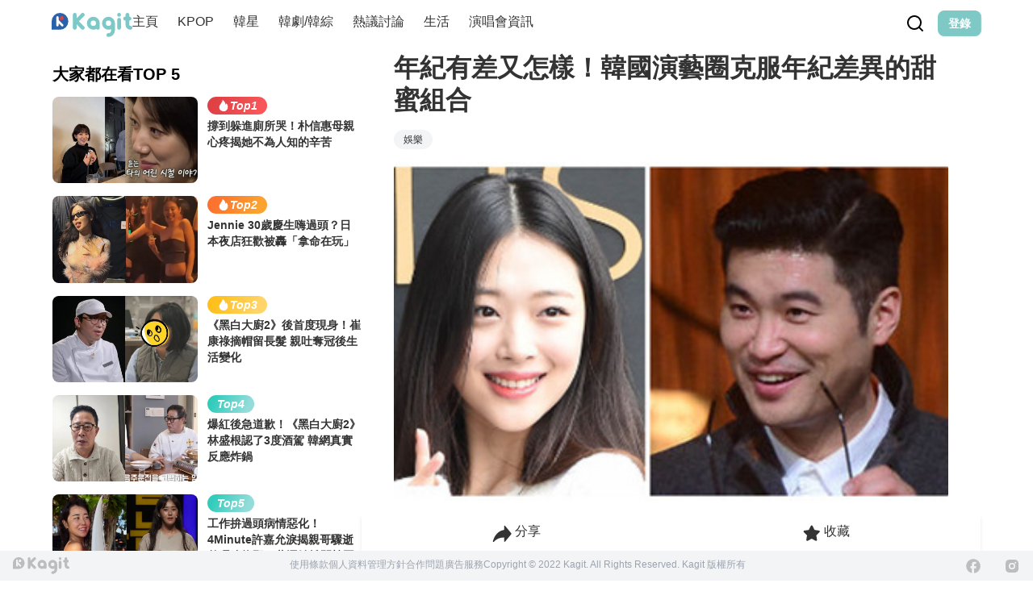

--- FILE ---
content_type: text/html;charset=utf-8
request_url: https://www.kagit.kr/posts/10261
body_size: 59311
content:
<!DOCTYPE html><html  data-theme="light" lang="tw" data-capo=""><head><meta charset="utf-8">
<meta name="viewport" content="width=device-width, initial-scale=1">
<title>年紀有差又怎樣！韓國演藝圈克服年紀差異的甜蜜組合</title>
<style>:where(body, iframe, pre, img, svg, video, canvas, select) { max-width: 100%; overflow: auto; word-break: break-word; }</style>
<style>/*! tailwindcss v3.3.2 | MIT License | https://tailwindcss.com*/*,:after,:before{border:0 solid #e5e7eb;box-sizing:border-box}:after,:before{--tw-content:""}html{line-height:1.5;-webkit-text-size-adjust:100%;font-family:ui-sans-serif,system-ui,-apple-system,BlinkMacSystemFont,Segoe UI,Roboto,Helvetica Neue,Arial,Noto Sans,sans-serif,Apple Color Emoji,Segoe UI Emoji,Segoe UI Symbol,Noto Color Emoji;font-feature-settings:normal;font-variation-settings:normal;-moz-tab-size:4;-o-tab-size:4;tab-size:4}body{line-height:inherit;margin:0}hr{border-top-width:1px;color:inherit;height:0}abbr:where([title]){-webkit-text-decoration:underline dotted;text-decoration:underline dotted}h1,h2,h3,h4,h5,h6{font-size:inherit;font-weight:inherit}a{color:inherit;text-decoration:inherit}b,strong{font-weight:bolder}code,kbd,pre,samp{font-family:ui-monospace,SFMono-Regular,Menlo,Monaco,Consolas,Liberation Mono,Courier New,monospace;font-size:1em}small{font-size:80%}sub,sup{font-size:75%;line-height:0;position:relative;vertical-align:baseline}sub{bottom:-.25em}sup{top:-.5em}table{border-collapse:collapse;border-color:inherit;text-indent:0}button,input,optgroup,select,textarea{color:inherit;font-family:inherit;font-size:100%;font-weight:inherit;line-height:inherit;margin:0;padding:0}button,select{text-transform:none}[type=button],[type=reset],[type=submit],button{-webkit-appearance:button;background-color:transparent;background-image:none}:-moz-focusring{outline:auto}:-moz-ui-invalid{box-shadow:none}progress{vertical-align:baseline}::-webkit-inner-spin-button,::-webkit-outer-spin-button{height:auto}[type=search]{-webkit-appearance:textfield;outline-offset:-2px}::-webkit-search-decoration{-webkit-appearance:none}::-webkit-file-upload-button{-webkit-appearance:button;font:inherit}summary{display:list-item}blockquote,dd,dl,figure,h1,h2,h3,h4,h5,h6,hr,p,pre{margin:0}fieldset{margin:0}fieldset,legend{padding:0}menu,ol,ul{list-style:none;margin:0;padding:0}textarea{resize:vertical}input::-moz-placeholder,textarea::-moz-placeholder{color:#9ca3af;opacity:1}input::placeholder,textarea::placeholder{color:#9ca3af;opacity:1}[role=button],button{cursor:pointer}:disabled{cursor:default}audio,canvas,embed,iframe,img,object,svg,video{display:block;vertical-align:middle}img,video{height:auto;max-width:100%}[hidden]{display:none}:root,[data-theme]{background-color:#fff;background-color:hsl(var(--b1)/var(--tw-bg-opacity,1));color:#1f2937;color:hsl(var(--bc)/var(--tw-text-opacity,1))}html{-webkit-tap-highlight-color:transparent}:root{color-scheme:light;--sf:314 100% 40%;--af:174 75% 39%;--nf:214 20% 14%;--in:198 93% 60%;--su:158 64% 52%;--wa:43 96% 56%;--er:0 91% 71%;--inc:198 100% 12%;--suc:158 100% 10%;--wac:43 100% 11%;--erc:0 100% 14%;--rounded-box:1rem;--rounded-btn:0.5rem;--rounded-badge:1.9rem;--animation-btn:0.25s;--animation-input:.2s;--btn-text-case:uppercase;--btn-focus-scale:0.95;--border-btn:1px;--tab-border:1px;--tab-radius:0.5rem;--p:178 41% 64%;--pc:259 96% 91%;--s:314 100% 47%;--sc:314 100% 91%;--a:174 75% 46%;--ac:174 75% 11%;--n:214 20% 21%;--nc:212 19% 87%;--b1:0 0% 100%;--b2:0 0% 95%;--b3:180 2% 90%;--bc:215 28% 17%;--pf:178 53% 48%}*,:after,:before{--tw-border-spacing-x:0;--tw-border-spacing-y:0;--tw-translate-x:0;--tw-translate-y:0;--tw-rotate:0;--tw-skew-x:0;--tw-skew-y:0;--tw-scale-x:1;--tw-scale-y:1;--tw-pan-x: ;--tw-pan-y: ;--tw-pinch-zoom: ;--tw-scroll-snap-strictness:proximity;--tw-gradient-from-position: ;--tw-gradient-via-position: ;--tw-gradient-to-position: ;--tw-ordinal: ;--tw-slashed-zero: ;--tw-numeric-figure: ;--tw-numeric-spacing: ;--tw-numeric-fraction: ;--tw-ring-inset: ;--tw-ring-offset-width:0px;--tw-ring-offset-color:#fff;--tw-ring-color:rgba(59,130,246,.5);--tw-ring-offset-shadow:0 0 #0000;--tw-ring-shadow:0 0 #0000;--tw-shadow:0 0 #0000;--tw-shadow-colored:0 0 #0000;--tw-blur: ;--tw-brightness: ;--tw-contrast: ;--tw-grayscale: ;--tw-hue-rotate: ;--tw-invert: ;--tw-saturate: ;--tw-sepia: ;--tw-drop-shadow: ;--tw-backdrop-blur: ;--tw-backdrop-brightness: ;--tw-backdrop-contrast: ;--tw-backdrop-grayscale: ;--tw-backdrop-hue-rotate: ;--tw-backdrop-invert: ;--tw-backdrop-opacity: ;--tw-backdrop-saturate: ;--tw-backdrop-sepia: }::backdrop{--tw-border-spacing-x:0;--tw-border-spacing-y:0;--tw-translate-x:0;--tw-translate-y:0;--tw-rotate:0;--tw-skew-x:0;--tw-skew-y:0;--tw-scale-x:1;--tw-scale-y:1;--tw-pan-x: ;--tw-pan-y: ;--tw-pinch-zoom: ;--tw-scroll-snap-strictness:proximity;--tw-gradient-from-position: ;--tw-gradient-via-position: ;--tw-gradient-to-position: ;--tw-ordinal: ;--tw-slashed-zero: ;--tw-numeric-figure: ;--tw-numeric-spacing: ;--tw-numeric-fraction: ;--tw-ring-inset: ;--tw-ring-offset-width:0px;--tw-ring-offset-color:#fff;--tw-ring-color:rgba(59,130,246,.5);--tw-ring-offset-shadow:0 0 #0000;--tw-ring-shadow:0 0 #0000;--tw-shadow:0 0 #0000;--tw-shadow-colored:0 0 #0000;--tw-blur: ;--tw-brightness: ;--tw-contrast: ;--tw-grayscale: ;--tw-hue-rotate: ;--tw-invert: ;--tw-saturate: ;--tw-sepia: ;--tw-drop-shadow: ;--tw-backdrop-blur: ;--tw-backdrop-brightness: ;--tw-backdrop-contrast: ;--tw-backdrop-grayscale: ;--tw-backdrop-hue-rotate: ;--tw-backdrop-invert: ;--tw-backdrop-opacity: ;--tw-backdrop-saturate: ;--tw-backdrop-sepia: }.container{width:100%}@media (min-width:640px){.container{max-width:640px}}@media (min-width:768px){.container{max-width:768px}}@media (min-width:1024px){.container{max-width:1024px}}@media (min-width:1280px){.container{max-width:1280px}}@media (min-width:1536px){.container{max-width:1536px}}.alert{align-content:flex-start;align-items:center;border-width:1px;display:grid;gap:1rem;grid-auto-flow:row;justify-items:center;text-align:center;width:100%;--tw-border-opacity:1;border-color:hsl(var(--b2)/var(--tw-border-opacity));padding:1rem;--tw-text-opacity:1;border-radius:1rem;border-radius:var(--rounded-box,1rem);color:hsl(215 28% 17%/var(--tw-text-opacity));color:hsl(var(--bc)/var(--tw-text-opacity));--alert-bg:hsl(var(--b2));--alert-bg-mix:hsl(var(--b1));background-color:var(--alert-bg)}@media (min-width:640px){.alert{grid-auto-flow:column;grid-template-columns:auto minmax(auto,1fr);justify-items:start;text-align:left}}.avatar{display:inline-flex;position:relative}.avatar>div{aspect-ratio:1/1;display:block;overflow:hidden}.avatar img{height:100%;-o-object-fit:cover;object-fit:cover;width:100%}.avatar.placeholder>div{align-items:center;display:flex;justify-content:center}.badge{align-items:center;border-width:1px;display:inline-flex;font-size:.875rem;height:1.25rem;justify-content:center;line-height:1.25rem;padding-left:.563rem;padding-right:.563rem;transition-duration:.2s;transition-property:color,background-color,border-color,text-decoration-color,fill,stroke,opacity,box-shadow,transform,filter,-webkit-backdrop-filter;transition-property:color,background-color,border-color,text-decoration-color,fill,stroke,opacity,box-shadow,transform,filter,backdrop-filter;transition-property:color,background-color,border-color,text-decoration-color,fill,stroke,opacity,box-shadow,transform,filter,backdrop-filter,-webkit-backdrop-filter;transition-timing-function:cubic-bezier(.4,0,.2,1);width:-moz-fit-content;width:fit-content;--tw-border-opacity:1;border-color:hsl(var(--b2)/var(--tw-border-opacity));--tw-bg-opacity:1;background-color:hsl(0 0% 100%/var(--tw-bg-opacity));background-color:hsl(var(--b1)/var(--tw-bg-opacity));--tw-text-opacity:1;border-radius:1.9rem;border-radius:var(--rounded-badge,1.9rem);color:hsl(215 28% 17%/var(--tw-text-opacity));color:hsl(var(--bc)/var(--tw-text-opacity))}@media (hover:hover){.label a:hover{--tw-text-opacity:1;color:hsl(215 28% 17%/var(--tw-text-opacity));color:hsl(var(--bc)/var(--tw-text-opacity))}.menu :where(li:not(.menu-title):not(.disabled)>:not(ul):not(details):not(.menu-title)):where(.active),.menu :where(li:not(.menu-title):not(.disabled)>details>summary:not(.menu-title)):where(.active){--tw-bg-opacity:1;background-color:hsl(214 20% 21%/var(--tw-bg-opacity));background-color:hsl(var(--n)/var(--tw-bg-opacity));--tw-text-opacity:1;color:hsl(212 19% 87%/var(--tw-text-opacity));color:hsl(var(--nc)/var(--tw-text-opacity))}.radio-primary:hover{--tw-border-opacity:1;border-color:hsl(var(--p)/var(--tw-border-opacity))}.tab:hover{--tw-text-opacity:1}}.btn{align-items:center;animation:button-pop .25s ease-out;animation:button-pop var(--animation-btn,.25s) ease-out;border-color:transparent;border-color:hsl(var(--b2)/var(--tw-border-opacity));border-radius:.5rem;border-radius:var(--rounded-btn,.5rem);border-width:1px;border-width:var(--border-btn,1px);cursor:pointer;display:inline-flex;flex-shrink:0;flex-wrap:wrap;font-size:.875rem;font-weight:600;gap:.5rem;height:3rem;justify-content:center;line-height:1.25rem;line-height:1em;min-height:3rem;padding-left:1rem;padding-right:1rem;text-align:center;text-decoration-line:none;text-transform:uppercase;text-transform:var(--btn-text-case,uppercase);transition-duration:.2s;transition-property:color,background-color,border-color,text-decoration-color,fill,stroke,opacity,box-shadow,transform,filter,-webkit-backdrop-filter;transition-property:color,background-color,border-color,text-decoration-color,fill,stroke,opacity,box-shadow,transform,filter,backdrop-filter;transition-property:color,background-color,border-color,text-decoration-color,fill,stroke,opacity,box-shadow,transform,filter,backdrop-filter,-webkit-backdrop-filter;transition-timing-function:cubic-bezier(.4,0,.2,1);-webkit-user-select:none;-moz-user-select:none;user-select:none;--tw-border-opacity:1;--tw-bg-opacity:1;background-color:hsl(0 0% 95%/var(--tw-bg-opacity));background-color:hsl(var(--b2)/var(--tw-bg-opacity));--tw-text-opacity:1;outline-color:#1f2937;outline-color:hsl(var(--bc)/1)}.btn,.btn-disabled,.btn:disabled,.btn[disabled]{color:hsl(215 28% 17%/var(--tw-text-opacity));color:hsl(var(--bc)/var(--tw-text-opacity))}.btn-disabled,.btn:disabled,.btn[disabled]{pointer-events:none;--tw-border-opacity:0;background-color:hsl(214 20% 21%/var(--tw-bg-opacity));background-color:hsl(var(--n)/var(--tw-bg-opacity));--tw-bg-opacity:0.2;--tw-text-opacity:0.2}.btn-circle{border-radius:9999px;height:3rem;padding:0;width:3rem}.btn-group{display:inline-flex}.btn-group>input[type=radio].btn{-webkit-appearance:none;-moz-appearance:none;appearance:none}.btn-group>input[type=radio].btn:before{content:attr(data-title)}.btn:is(input[type=checkbox]),.btn:is(input[type=radio]){-webkit-appearance:none;-moz-appearance:none;appearance:none}.btn:is(input[type=checkbox]):after,.btn:is(input[type=radio]):after{--tw-content:attr(aria-label);content:var(--tw-content)}.card{border-radius:1rem;border-radius:var(--rounded-box,1rem);display:flex;flex-direction:column;position:relative}.card:focus{outline:2px solid transparent;outline-offset:2px}.card-body{display:flex;flex:1 1 auto;flex-direction:column;gap:.5rem;padding:2rem;padding:var(--padding-card,2rem)}.card-body :where(p){flex-grow:1}.card figure{align-items:center;display:flex;justify-content:center}.card.image-full{display:grid}.card.image-full:before{content:"";position:relative;z-index:10;--tw-bg-opacity:1;background-color:hsl(214 20% 21%/var(--tw-bg-opacity));background-color:hsl(var(--n)/var(--tw-bg-opacity));border-radius:1rem;border-radius:var(--rounded-box,1rem);opacity:.75}.card.image-full:before,.card.image-full>*{grid-column-start:1;grid-row-start:1}.card.image-full>figure img{height:100%;-o-object-fit:cover;object-fit:cover}.card.image-full>.card-body{position:relative;z-index:20;--tw-text-opacity:1;color:hsl(212 19% 87%/var(--tw-text-opacity));color:hsl(var(--nc)/var(--tw-text-opacity))}.checkbox{flex-shrink:0;--chkbg:var(--bc);--chkfg:var(--b1);-webkit-appearance:none;-moz-appearance:none;appearance:none;border-color:hsl(var(--bc)/var(--tw-border-opacity));border-width:1px;cursor:pointer;height:1.5rem;width:1.5rem;--tw-border-opacity:0.2;border-radius:.5rem;border-radius:var(--rounded-btn,.5rem)}.collapse:not(td):not(tr):not(colgroup){visibility:visible}.collapse{border-radius:1rem;border-radius:var(--rounded-box,1rem);display:grid;grid-template-rows:auto 0fr;overflow:hidden;position:relative;transition:grid-template-rows .2s;width:100%}.collapse-content,.collapse-title,.collapse>input[type=checkbox],.collapse>input[type=radio]{grid-column-start:1;grid-row-start:1}.collapse>input[type=checkbox],.collapse>input[type=radio]{-webkit-appearance:none;-moz-appearance:none;appearance:none;opacity:0}.collapse-content{cursor:unset;grid-column-start:1;grid-row-start:2;min-height:0;padding-left:1rem;padding-right:1rem;transition:visibility .2s;transition:padding .2s ease-in-out,background-color .2s ease-in-out;visibility:hidden}.collapse-open,.collapse:focus:not(.collapse-close),.collapse[open]{grid-template-rows:auto 1fr}.collapse:not(.collapse-close):has(>input[type=checkbox]:checked),.collapse:not(.collapse-close):has(>input[type=radio]:checked){grid-template-rows:auto 1fr}.collapse-open .collapse-content,.collapse:focus:not(.collapse-close) .collapse-content,.collapse:not(.collapse-close) input[type=checkbox]:checked~.collapse-content,.collapse:not(.collapse-close) input[type=radio]:checked~.collapse-content,.collapse[open] .collapse-content{min-height:-moz-fit-content;min-height:fit-content;visibility:visible}.divider{align-items:center;align-self:stretch;display:flex;flex-direction:row;height:1rem;margin-bottom:1rem;margin-top:1rem;white-space:nowrap}.divider:after,.divider:before{content:"";flex-grow:1;height:.125rem;width:100%}.drawer{display:grid;grid-auto-columns:max-content auto;position:relative;width:100%}.drawer-content{grid-column-start:2;grid-row-start:1}.drawer-side{align-items:flex-start;display:grid;grid-column-start:1;grid-row-start:1;grid-template-columns:repeat(1,minmax(0,1fr));grid-template-rows:repeat(1,minmax(0,1fr));height:100vh;height:100dvh;justify-items:start;left:0;overflow-y:auto;overscroll-behavior:contain;pointer-events:none;position:fixed;scrollbar-width:none;top:0;visibility:hidden;width:100%}.drawer-side::-webkit-scrollbar{display:none}.drawer-side>:not(.drawer-overlay){transform:translateX(-100%);transition:transform .4s ease-out}[dir=rtl] .drawer-side>:not(.drawer-overlay){transform:translateX(100%)}.drawer-toggle{-webkit-appearance:none;-moz-appearance:none;appearance:none;height:0;opacity:0;position:fixed;width:0}.drawer-toggle:checked~.drawer-side{pointer-events:auto;visibility:visible}.drawer-toggle:checked~.drawer-side>*{grid-column-start:1;grid-row-start:1}.drawer-toggle:checked~.drawer-side>:not(.drawer-overlay){transform:translateX(0)}.drawer-toggle:checked~.drawer-side>.drawer-overlay{background-color:rgba(0,0,0,.4);place-self:stretch;position:sticky;top:0}.drawer-end{grid-auto-columns:auto max-content}.drawer-end .drawer-toggle~.drawer-content{grid-column-start:1}.drawer-end .drawer-toggle~.drawer-side{justify-items:end}.drawer-end .drawer-toggle~.drawer-side>:not(.drawer-overlay){transform:translateX(100%)}[dir=rtl] .drawer-end .drawer-toggle~.drawer-side>:not(.drawer-overlay){transform:translateX(-100%)}.drawer-end .drawer-toggle:checked~.drawer-side>:not(.drawer-overlay){transform:translateX(0)}.dropdown{display:inline-block;position:relative}.dropdown>:focus{outline:2px solid transparent;outline-offset:2px}.dropdown .dropdown-content{position:absolute}.dropdown:is(:not(details)) .dropdown-content{opacity:0;transform-origin:top;visibility:hidden;--tw-scale-x:.95;--tw-scale-y:.95;transform:translate(var(--tw-translate-x),var(--tw-translate-y)) rotate(var(--tw-rotate)) skewX(var(--tw-skew-x)) skewY(var(--tw-skew-y)) scaleX(var(--tw-scale-x)) scaleY(var(--tw-scale-y));transition-duration:.2s;transition-property:color,background-color,border-color,text-decoration-color,fill,stroke,opacity,box-shadow,transform,filter,-webkit-backdrop-filter;transition-property:color,background-color,border-color,text-decoration-color,fill,stroke,opacity,box-shadow,transform,filter,backdrop-filter;transition-property:color,background-color,border-color,text-decoration-color,fill,stroke,opacity,box-shadow,transform,filter,backdrop-filter,-webkit-backdrop-filter;transition-timing-function:cubic-bezier(.4,0,.2,1)}.dropdown-end .dropdown-content{right:0}.dropdown-left .dropdown-content{bottom:auto;right:100%;top:0;transform-origin:right}.dropdown-right .dropdown-content{bottom:auto;left:100%;top:0;transform-origin:left}.dropdown-bottom .dropdown-content{bottom:auto;top:100%;transform-origin:top}.dropdown-top .dropdown-content{bottom:100%;top:auto;transform-origin:bottom}.dropdown-end.dropdown-left .dropdown-content,.dropdown-end.dropdown-right .dropdown-content{bottom:0;top:auto}.dropdown.dropdown-open .dropdown-content,.dropdown:focus-within .dropdown-content,.dropdown:not(.dropdown-hover):focus .dropdown-content{opacity:1;visibility:visible}@media (hover:hover){.dropdown.dropdown-hover:hover .dropdown-content{opacity:1;visibility:visible}.btm-nav>.disabled:hover,.btm-nav>[disabled]:hover{pointer-events:none;--tw-border-opacity:0;background-color:hsl(214 20% 21%/var(--tw-bg-opacity));background-color:hsl(var(--n)/var(--tw-bg-opacity));--tw-bg-opacity:0.1;color:hsl(215 28% 17%/var(--tw-text-opacity));color:hsl(var(--bc)/var(--tw-text-opacity));--tw-text-opacity:0.2}.btn:hover{background-color:hsl(180 2% 90%/var(--tw-bg-opacity));background-color:hsl(var(--b3)/var(--tw-bg-opacity));border-color:hsl(var(--b3)/var(--tw-border-opacity))}.btn-primary:hover,.btn:hover{--tw-border-opacity:1;--tw-bg-opacity:1}.btn-primary:hover{background-color:hsl(178 53% 48%/var(--tw-bg-opacity));background-color:hsl(var(--pf)/var(--tw-bg-opacity));border-color:hsl(var(--pf)/var(--tw-border-opacity))}.btn-warning:hover{--tw-border-opacity:1;border-color:hsl(var(--wa)/var(--tw-border-opacity));--tw-bg-opacity:1;background-color:hsl(43 96% 56%/var(--tw-bg-opacity));background-color:hsl(var(--wa)/var(--tw-bg-opacity))}.btn.glass:hover{--glass-opacity:25%;--glass-border-opacity:15%}.btn-ghost:hover{--tw-border-opacity:0;background-color:hsl(215 28% 17%/var(--tw-bg-opacity));background-color:hsl(var(--bc)/var(--tw-bg-opacity));--tw-bg-opacity:0.2}.btn-outline.btn-primary:hover{background-color:hsl(178 53% 48%/var(--tw-bg-opacity));background-color:hsl(var(--pf)/var(--tw-bg-opacity));border-color:hsl(var(--pf)/var(--tw-border-opacity));color:hsl(259 96% 91%/var(--tw-text-opacity));color:hsl(var(--pc)/var(--tw-text-opacity))}.btn-outline.btn-primary:hover,.btn-outline.btn-warning:hover{--tw-border-opacity:1;--tw-bg-opacity:1;--tw-text-opacity:1}.btn-outline.btn-warning:hover{background-color:hsl(43 96% 56%/var(--tw-bg-opacity));background-color:hsl(var(--wa)/var(--tw-bg-opacity));border-color:hsl(var(--wa)/var(--tw-border-opacity));color:hsl(43 100% 11%/var(--tw-text-opacity));color:hsl(var(--wac)/var(--tw-text-opacity))}.btn-disabled:hover,.btn:disabled:hover,.btn[disabled]:hover{--tw-border-opacity:0;background-color:hsl(214 20% 21%/var(--tw-bg-opacity));background-color:hsl(var(--n)/var(--tw-bg-opacity));--tw-bg-opacity:0.2;color:hsl(215 28% 17%/var(--tw-text-opacity));color:hsl(var(--bc)/var(--tw-text-opacity));--tw-text-opacity:0.2}.btn:is(input[type=checkbox]:checked):hover,.btn:is(input[type=radio]:checked):hover{--tw-border-opacity:1;border-color:hsl(var(--pf)/var(--tw-border-opacity));--tw-bg-opacity:1;background-color:hsl(178 53% 48%/var(--tw-bg-opacity));background-color:hsl(var(--pf)/var(--tw-bg-opacity))}.dropdown.dropdown-hover:hover .dropdown-content{--tw-scale-x:1;--tw-scale-y:1;transform:translate(var(--tw-translate-x),var(--tw-translate-y)) rotate(var(--tw-rotate)) skewX(var(--tw-skew-x)) skewY(var(--tw-skew-y)) scaleX(var(--tw-scale-x)) scaleY(var(--tw-scale-y))}.menu :where(li:not(.menu-title):not(.disabled)>:not(ul):not(details):not(.menu-title)):not(.active):hover,.menu :where(li:not(.menu-title):not(.disabled)>details>summary:not(.menu-title)):not(.active):hover{background-color:rgba(31,41,55,.1);background-color:hsl(var(--bc)/.1);cursor:pointer;--tw-text-opacity:1;color:hsl(215 28% 17%/var(--tw-text-opacity));color:hsl(var(--bc)/var(--tw-text-opacity));outline:2px solid transparent;outline-offset:2px}.tab[disabled],.tab[disabled]:hover{color:hsl(215 28% 17%/var(--tw-text-opacity));color:hsl(var(--bc)/var(--tw-text-opacity));cursor:not-allowed;--tw-text-opacity:0.2}}.dropdown:is(details) summary::-webkit-details-marker{display:none}.file-input{border-color:hsl(var(--bc)/var(--tw-border-opacity));border-width:1px;flex-shrink:1;font-size:1rem;height:3rem;line-height:2;line-height:1.5rem;overflow:hidden;padding-right:1rem;--tw-border-opacity:0;--tw-bg-opacity:1;background-color:hsl(0 0% 100%/var(--tw-bg-opacity));background-color:hsl(var(--b1)/var(--tw-bg-opacity));border-radius:.5rem;border-radius:var(--rounded-btn,.5rem)}.file-input::file-selector-button{align-items:center;border-style:solid;cursor:pointer;display:inline-flex;flex-shrink:0;flex-wrap:wrap;font-size:.875rem;height:2.875rem;justify-content:center;line-height:1.25rem;line-height:1em;margin-right:1rem;min-height:2.875rem;padding-left:1rem;padding-right:1rem;text-align:center;transition-duration:.2s;transition-property:color,background-color,border-color,text-decoration-color,fill,stroke,opacity,box-shadow,transform,filter,-webkit-backdrop-filter;transition-property:color,background-color,border-color,text-decoration-color,fill,stroke,opacity,box-shadow,transform,filter,backdrop-filter;transition-property:color,background-color,border-color,text-decoration-color,fill,stroke,opacity,box-shadow,transform,filter,backdrop-filter,-webkit-backdrop-filter;transition-timing-function:cubic-bezier(.4,0,.2,1);-webkit-user-select:none;-moz-user-select:none;user-select:none;--tw-border-opacity:1;border-color:hsl(var(--n)/var(--tw-border-opacity));--tw-bg-opacity:1;background-color:hsl(214 20% 21%/var(--tw-bg-opacity));background-color:hsl(var(--n)/var(--tw-bg-opacity));font-weight:600;text-transform:uppercase;text-transform:var(--btn-text-case,uppercase);--tw-text-opacity:1;animation:button-pop .25s ease-out;animation:button-pop var(--animation-btn,.25s) ease-out;border-width:1px;border-width:var(--border-btn,1px);color:hsl(212 19% 87%/var(--tw-text-opacity));color:hsl(var(--nc)/var(--tw-text-opacity));text-decoration-line:none}.footer{-moz-column-gap:1rem;column-gap:1rem;font-size:.875rem;grid-auto-flow:row;line-height:1.25rem;row-gap:2.5rem;width:100%}.footer,.footer>*{display:grid;place-items:start}.footer>*{gap:.5rem}@media (min-width:48rem){.footer{grid-auto-flow:column}.footer-center{grid-auto-flow:row dense}}.form-control{flex-direction:column}.form-control,.label{display:flex}.label{align-items:center;justify-content:space-between;padding:.5rem .25rem;-webkit-user-select:none;-moz-user-select:none;user-select:none}.indicator{display:inline-flex;position:relative;width:-moz-max-content;width:max-content}.indicator :where(.indicator-item){position:absolute;white-space:nowrap;z-index:1}.input{border-color:hsl(var(--bc)/var(--tw-border-opacity));border-width:1px;flex-shrink:1;font-size:1rem;height:3rem;line-height:2;line-height:1.5rem;padding-left:1rem;padding-right:1rem;--tw-border-opacity:0;--tw-bg-opacity:1;background-color:hsl(0 0% 100%/var(--tw-bg-opacity));background-color:hsl(var(--b1)/var(--tw-bg-opacity));border-radius:.5rem;border-radius:var(--rounded-btn,.5rem)}.input-group{align-items:stretch;display:flex;width:100%}.input-group>.input{isolation:isolate}.input-group>*,.input-group>.input,.input-group>.select,.input-group>.textarea{border-radius:0}.input-group :where(span){align-items:center;display:flex;--tw-bg-opacity:1;background-color:hsl(180 2% 90%/var(--tw-bg-opacity));background-color:hsl(var(--b3)/var(--tw-bg-opacity));padding-left:1rem;padding-right:1rem}.input-group>:first-child{border-bottom-left-radius:.5rem;border-bottom-left-radius:var(--rounded-btn,.5rem);border-bottom-right-radius:0;border-top-left-radius:.5rem;border-top-left-radius:var(--rounded-btn,.5rem);border-top-right-radius:0}.input-group>:last-child{border-bottom-left-radius:0;border-bottom-right-radius:.5rem;border-bottom-right-radius:var(--rounded-btn,.5rem);border-top-left-radius:0;border-top-right-radius:.5rem;border-top-right-radius:var(--rounded-btn,.5rem)}.join{align-items:stretch;border-radius:.5rem;border-radius:var(--rounded-btn,.5rem);display:inline-flex}.join :where(.join-item){border-bottom-left-radius:0;border-bottom-right-radius:0;border-top-left-radius:0;border-top-right-radius:0}.join .join-item:not(:first-child):not(:last-child),.join :not(:first-child):not(:last-child) .join-item{border-bottom-left-radius:0;border-bottom-right-radius:0;border-top-left-radius:0;border-top-right-radius:0}.join .join-item:first-child:not(:last-child),.join :first-child:not(:last-child) .join-item{border-bottom-right-radius:0;border-top-right-radius:0}.join :where(.join-item:first-child:not(:last-child)),.join :where(:first-child:not(:last-child) .join-item){border-bottom-left-radius:inherit;border-top-left-radius:inherit}.join .join-item:last-child:not(:first-child),.join :last-child:not(:first-child) .join-item{border-bottom-left-radius:0;border-top-left-radius:0}.join :where(.join-item:last-child:not(:first-child)),.join :where(:last-child:not(:first-child) .join-item){border-bottom-right-radius:inherit;border-top-right-radius:inherit}:where(.join *){border-radius:inherit}.link{cursor:pointer;text-decoration-line:underline}.mask{-webkit-mask-position:center;mask-position:center;-webkit-mask-repeat:no-repeat;mask-repeat:no-repeat;-webkit-mask-size:contain;mask-size:contain}.menu{display:flex;flex-direction:column;flex-wrap:wrap;font-size:.875rem;line-height:1.25rem;padding:.5rem}.menu :where(li ul){margin-left:1rem;padding-left:.5rem;position:relative;white-space:nowrap}.menu :where(li:not(.menu-title)>:not(ul):not(details):not(.menu-title)),.menu :where(li:not(.menu-title)>details>summary:not(.menu-title)){align-content:flex-start;align-items:center;border-radius:.5rem;border-radius:var(--rounded-btn,.5rem);display:grid;gap:.5rem;grid-auto-columns:max-content auto max-content;grid-auto-flow:column;padding:.5rem 1rem;text-align:left;transition-duration:.2s;transition-property:color,background-color,border-color,text-decoration-color,fill,stroke,opacity,box-shadow,transform,filter,-webkit-backdrop-filter;transition-property:color,background-color,border-color,text-decoration-color,fill,stroke,opacity,box-shadow,transform,filter,backdrop-filter;transition-property:color,background-color,border-color,text-decoration-color,fill,stroke,opacity,box-shadow,transform,filter,backdrop-filter,-webkit-backdrop-filter;transition-timing-function:cubic-bezier(.4,0,.2,1);-webkit-user-select:none;-moz-user-select:none;user-select:none}.menu li.disabled{color:rgba(31,41,55,.3);color:hsl(var(--bc)/.3);cursor:not-allowed;-webkit-user-select:none;-moz-user-select:none;user-select:none}.menu :where(li>.menu-dropdown:not(.menu-dropdown-show)){display:none}:where(.menu li){align-items:stretch;display:flex;flex-direction:column;flex-shrink:0;flex-wrap:wrap;position:relative}:where(.menu li) .badge{justify-self:end}.modal{background-color:transparent;display:grid;height:100%;inset:0;justify-items:center;margin:0;max-height:none;max-width:none;opacity:0;overflow-y:hidden;overscroll-behavior:contain;padding:0;pointer-events:none;position:fixed;transition-duration:.2s;transition-property:transform,opacity,visibility;transition-timing-function:cubic-bezier(.4,0,.2,1);width:100%;z-index:999}:where(.modal){align-items:center}.modal-box{grid-column-start:1;grid-row-start:1;max-height:calc(100vh - 5em);max-width:32rem;width:91.666667%;--tw-scale-x:.9;--tw-scale-y:.9;transform:translate(var(--tw-translate-x),var(--tw-translate-y)) rotate(var(--tw-rotate)) skewX(var(--tw-skew-x)) skewY(var(--tw-skew-y)) scaleX(var(--tw-scale-x)) scaleY(var(--tw-scale-y));--tw-bg-opacity:1;background-color:hsl(0 0% 100%/var(--tw-bg-opacity));background-color:hsl(var(--b1)/var(--tw-bg-opacity));border-bottom-left-radius:1rem;border-bottom-left-radius:var(--rounded-box,1rem);border-bottom-right-radius:1rem;border-bottom-right-radius:var(--rounded-box,1rem);border-top-left-radius:1rem;border-top-left-radius:var(--rounded-box,1rem);border-top-right-radius:1rem;border-top-right-radius:var(--rounded-box,1rem);box-shadow:0 25px 50px -12px rgba(0,0,0,.25);overflow-y:auto;overscroll-behavior:contain;padding:1.5rem;transition-duration:.2s;transition-property:color,background-color,border-color,text-decoration-color,fill,stroke,opacity,box-shadow,transform,filter,-webkit-backdrop-filter;transition-property:color,background-color,border-color,text-decoration-color,fill,stroke,opacity,box-shadow,transform,filter,backdrop-filter;transition-property:color,background-color,border-color,text-decoration-color,fill,stroke,opacity,box-shadow,transform,filter,backdrop-filter,-webkit-backdrop-filter;transition-timing-function:cubic-bezier(.4,0,.2,1)}.modal-open,.modal-toggle:checked+.modal,.modal:target,.modal[open]{opacity:1;pointer-events:auto;visibility:visible}.modal-action{display:flex;justify-content:flex-end;margin-top:1.5rem}.modal-toggle{-webkit-appearance:none;-moz-appearance:none;appearance:none;height:0;opacity:0;position:fixed;width:0}:root:has(:is(.modal-open,.modal:target,.modal-toggle:checked+.modal,.modal[open])){overflow:hidden}.navbar{align-items:center;display:flex;min-height:4rem;padding:.5rem;padding:var(--navbar-padding,.5rem);width:100%}:where(.navbar>*){align-items:center;display:inline-flex}.navbar-start{justify-content:flex-start;width:50%}.navbar-center{flex-shrink:0}.navbar-end{justify-content:flex-end;width:50%}.radio{--chkbg:var(--bc);border-radius:9999px;height:1.5rem;width:1.5rem;--tw-border-opacity:0.2}.radio,.select{-webkit-appearance:none;-moz-appearance:none;appearance:none;border-color:hsl(var(--bc)/var(--tw-border-opacity));border-width:1px;cursor:pointer;flex-shrink:0}.select{display:inline-flex;font-size:.875rem;height:3rem;line-height:1.25rem;line-height:2;min-height:3rem;padding-left:1rem;padding-right:2.5rem;-webkit-user-select:none;-moz-user-select:none;user-select:none;--tw-border-opacity:0;--tw-bg-opacity:1;background-color:hsl(0 0% 100%/var(--tw-bg-opacity));background-color:hsl(var(--b1)/var(--tw-bg-opacity));background-image:linear-gradient(45deg,transparent 50%,currentColor 0),linear-gradient(135deg,currentColor 50%,transparent 0);background-position:calc(100% - 20px) calc(1px + 50%),calc(100% - 16px) calc(1px + 50%);background-repeat:no-repeat;background-size:4px 4px,4px 4px;border-radius:.5rem;border-radius:var(--rounded-btn,.5rem);font-weight:600}.select[multiple]{height:auto}.tabs{align-items:flex-end;display:flex;flex-wrap:wrap}.tab{align-items:center;cursor:pointer;display:inline-flex;flex-wrap:wrap;height:2rem;justify-content:center;position:relative;text-align:center;-webkit-user-select:none;-moz-user-select:none;user-select:none;--tab-padding:1rem;--tw-text-opacity:0.5;--tab-color:hsl(var(--bc)/var(--tw-text-opacity,1));--tab-bg:hsl(var(--b1)/var(--tw-bg-opacity,1));--tab-border-color:hsl(var(--b3)/var(--tw-bg-opacity,1));color:var(--tab-color);padding-left:1rem;padding-left:var(--tab-padding,1rem);padding-right:1rem;padding-right:var(--tab-padding,1rem)}.tab,.textarea{font-size:.875rem;line-height:1.25rem;line-height:2}.textarea{border-color:hsl(var(--bc)/var(--tw-border-opacity));border-width:1px;flex-shrink:1;min-height:3rem;padding:.5rem 1rem;--tw-border-opacity:0;--tw-bg-opacity:1;background-color:hsl(0 0% 100%/var(--tw-bg-opacity));background-color:hsl(var(--b1)/var(--tw-bg-opacity));border-radius:.5rem;border-radius:var(--rounded-btn,.5rem)}.toast{display:flex;flex-direction:column;gap:.5rem;min-width:-moz-fit-content;min-width:fit-content;padding:1rem;position:fixed;white-space:nowrap}.alert-info{border-color:rgba(58,191,248,.2);border-color:hsl(var(--in)/.2);--tw-text-opacity:1;color:hsl(198 100% 12%/var(--tw-text-opacity));color:hsl(var(--inc)/var(--tw-text-opacity));--alert-bg:hsl(var(--in));--alert-bg-mix:hsl(var(--b1))}.alert-success{border-color:rgba(54,211,153,.2);border-color:hsl(var(--su)/.2);--tw-text-opacity:1;color:hsl(158 100% 10%/var(--tw-text-opacity));color:hsl(var(--suc)/var(--tw-text-opacity));--alert-bg:hsl(var(--su));--alert-bg-mix:hsl(var(--b1))}.alert-warning{border-color:rgba(251,189,35,.2);border-color:hsl(var(--wa)/.2);--tw-text-opacity:1;color:hsl(43 100% 11%/var(--tw-text-opacity));color:hsl(var(--wac)/var(--tw-text-opacity));--alert-bg:hsl(var(--wa));--alert-bg-mix:hsl(var(--b1))}.alert-error{border-color:hsla(0,91%,71%,.2);border-color:hsl(var(--er)/.2);--tw-text-opacity:1;color:hsl(0 100% 14%/var(--tw-text-opacity));color:hsl(var(--erc)/var(--tw-text-opacity));--alert-bg:hsl(var(--er));--alert-bg-mix:hsl(var(--b1))}.avatar-group :where(.avatar){border-radius:9999px;border-width:4px;overflow:hidden;--tw-border-opacity:1;border-color:hsl(var(--b1)/var(--tw-border-opacity))}.badge-primary{--tw-border-opacity:1;border-color:hsl(var(--p)/var(--tw-border-opacity));--tw-bg-opacity:1;background-color:hsl(178 41% 64%/var(--tw-bg-opacity));background-color:hsl(var(--p)/var(--tw-bg-opacity));--tw-text-opacity:1;color:hsl(259 96% 91%/var(--tw-text-opacity));color:hsl(var(--pc)/var(--tw-text-opacity))}.badge-outline.badge-primary{--tw-text-opacity:1;color:hsl(178 41% 64%/var(--tw-text-opacity));color:hsl(var(--p)/var(--tw-text-opacity))}.btm-nav>:where(.active){border-top-width:2px;--tw-bg-opacity:1;background-color:hsl(0 0% 100%/var(--tw-bg-opacity));background-color:hsl(var(--b1)/var(--tw-bg-opacity))}.btm-nav>.disabled,.btm-nav>[disabled]{pointer-events:none;--tw-border-opacity:0;background-color:hsl(214 20% 21%/var(--tw-bg-opacity));background-color:hsl(var(--n)/var(--tw-bg-opacity));--tw-bg-opacity:0.1;color:hsl(215 28% 17%/var(--tw-text-opacity));color:hsl(var(--bc)/var(--tw-text-opacity));--tw-text-opacity:0.2}.btm-nav>* .label{font-size:1rem;line-height:1.5rem}.btn:active:focus,.btn:active:hover{animation:button-pop 0s ease-out;transform:scale(.95);transform:scale(var(--btn-focus-scale,.97))}.btn-active{--tw-border-opacity:1;border-color:hsl(var(--b3)/var(--tw-border-opacity));--tw-bg-opacity:1;background-color:hsl(180 2% 90%/var(--tw-bg-opacity));background-color:hsl(var(--b3)/var(--tw-bg-opacity))}.btn:focus-visible{outline-offset:2px;outline-style:solid;outline-width:2px}.btn-primary{--tw-border-opacity:1;border-color:hsl(var(--p)/var(--tw-border-opacity));--tw-bg-opacity:1;background-color:hsl(178 41% 64%/var(--tw-bg-opacity));background-color:hsl(var(--p)/var(--tw-bg-opacity));--tw-text-opacity:1;color:hsl(259 96% 91%/var(--tw-text-opacity));color:hsl(var(--pc)/var(--tw-text-opacity));outline-color:#7ec9c6;outline-color:hsl(var(--p)/1)}.btn-primary.btn-active{--tw-border-opacity:1;border-color:hsl(var(--pf)/var(--tw-border-opacity));--tw-bg-opacity:1;background-color:hsl(178 53% 48%/var(--tw-bg-opacity));background-color:hsl(var(--pf)/var(--tw-bg-opacity))}.btn-secondary.btn-active{--tw-border-opacity:1;border-color:hsl(var(--sf)/var(--tw-border-opacity));--tw-bg-opacity:1;background-color:hsl(314 100% 40%/var(--tw-bg-opacity));background-color:hsl(var(--sf)/var(--tw-bg-opacity))}.btn-accent.btn-active{--tw-border-opacity:1;border-color:hsl(var(--af)/var(--tw-border-opacity));--tw-bg-opacity:1;background-color:hsl(174 75% 39%/var(--tw-bg-opacity));background-color:hsl(var(--af)/var(--tw-bg-opacity))}.btn-neutral.btn-active{--tw-border-opacity:1;border-color:hsl(var(--nf)/var(--tw-border-opacity));--tw-bg-opacity:1;background-color:hsl(214 20% 14%/var(--tw-bg-opacity));background-color:hsl(var(--nf)/var(--tw-bg-opacity))}.btn-info.btn-active{--tw-border-opacity:1;border-color:hsl(var(--in)/var(--tw-border-opacity));--tw-bg-opacity:1;background-color:hsl(198 93% 60%/var(--tw-bg-opacity));background-color:hsl(var(--in)/var(--tw-bg-opacity))}.btn-success.btn-active{--tw-border-opacity:1;border-color:hsl(var(--su)/var(--tw-border-opacity));--tw-bg-opacity:1;background-color:hsl(158 64% 52%/var(--tw-bg-opacity));background-color:hsl(var(--su)/var(--tw-bg-opacity))}.btn-warning{--tw-border-opacity:1;--tw-bg-opacity:1;--tw-text-opacity:1;color:hsl(43 100% 11%/var(--tw-text-opacity));color:hsl(var(--wac)/var(--tw-text-opacity));outline-color:#fbbd23;outline-color:hsl(var(--wa)/1)}.btn-warning,.btn-warning.btn-active{background-color:hsl(43 96% 56%/var(--tw-bg-opacity));background-color:hsl(var(--wa)/var(--tw-bg-opacity));border-color:hsl(var(--wa)/var(--tw-border-opacity))}.btn-error.btn-active,.btn-warning.btn-active{--tw-border-opacity:1;--tw-bg-opacity:1}.btn-error.btn-active{background-color:hsl(0 91% 71%/var(--tw-bg-opacity));background-color:hsl(var(--er)/var(--tw-bg-opacity));border-color:hsl(var(--er)/var(--tw-border-opacity))}.btn.glass{--tw-shadow:0 0 #0000;--tw-shadow-colored:0 0 #0000;box-shadow:0 0 #0000,0 0 #0000,var(--tw-shadow);box-shadow:var(--tw-ring-offset-shadow,0 0 #0000),var(--tw-ring-shadow,0 0 #0000),var(--tw-shadow);outline-color:currentColor}.btn.glass.btn-active{--glass-opacity:25%;--glass-border-opacity:15%}.btn-ghost{background-color:transparent;border-color:transparent;border-width:1px;color:currentColor;--tw-shadow:0 0 #0000;--tw-shadow-colored:0 0 #0000;box-shadow:0 0 #0000,0 0 #0000,var(--tw-shadow);box-shadow:var(--tw-ring-offset-shadow,0 0 #0000),var(--tw-ring-shadow,0 0 #0000),var(--tw-shadow);outline-color:currentColor}.btn-ghost.btn-active{--tw-border-opacity:0;background-color:hsl(215 28% 17%/var(--tw-bg-opacity));background-color:hsl(var(--bc)/var(--tw-bg-opacity));--tw-bg-opacity:0.2}.btn-link.btn-active{background-color:transparent;border-color:transparent;text-decoration-line:underline}.btn-outline.btn-active{--tw-border-opacity:1;border-color:hsl(var(--bc)/var(--tw-border-opacity));--tw-bg-opacity:1;background-color:hsl(215 28% 17%/var(--tw-bg-opacity));background-color:hsl(var(--bc)/var(--tw-bg-opacity));--tw-text-opacity:1;color:hsl(0 0% 100%/var(--tw-text-opacity));color:hsl(var(--b1)/var(--tw-text-opacity))}.btn-outline.btn-primary{--tw-text-opacity:1;color:hsl(178 41% 64%/var(--tw-text-opacity));color:hsl(var(--p)/var(--tw-text-opacity))}.btn-outline.btn-primary.btn-active{--tw-border-opacity:1;border-color:hsl(var(--pf)/var(--tw-border-opacity));--tw-bg-opacity:1;background-color:hsl(178 53% 48%/var(--tw-bg-opacity));background-color:hsl(var(--pf)/var(--tw-bg-opacity));--tw-text-opacity:1;color:hsl(259 96% 91%/var(--tw-text-opacity));color:hsl(var(--pc)/var(--tw-text-opacity))}.btn-outline.btn-secondary.btn-active{--tw-border-opacity:1;border-color:hsl(var(--sf)/var(--tw-border-opacity));--tw-bg-opacity:1;background-color:hsl(314 100% 40%/var(--tw-bg-opacity));background-color:hsl(var(--sf)/var(--tw-bg-opacity));--tw-text-opacity:1;color:hsl(314 100% 91%/var(--tw-text-opacity));color:hsl(var(--sc)/var(--tw-text-opacity))}.btn-outline.btn-accent.btn-active{--tw-border-opacity:1;border-color:hsl(var(--af)/var(--tw-border-opacity));--tw-bg-opacity:1;background-color:hsl(174 75% 39%/var(--tw-bg-opacity));background-color:hsl(var(--af)/var(--tw-bg-opacity));--tw-text-opacity:1;color:hsl(174 75% 11%/var(--tw-text-opacity));color:hsl(var(--ac)/var(--tw-text-opacity))}.btn-outline.btn-success.btn-active{--tw-border-opacity:1;border-color:hsl(var(--su)/var(--tw-border-opacity));--tw-bg-opacity:1;background-color:hsl(158 64% 52%/var(--tw-bg-opacity));background-color:hsl(var(--su)/var(--tw-bg-opacity));--tw-text-opacity:1;color:hsl(158 100% 10%/var(--tw-text-opacity));color:hsl(var(--suc)/var(--tw-text-opacity))}.btn-outline.btn-info.btn-active{--tw-border-opacity:1;border-color:hsl(var(--in)/var(--tw-border-opacity));--tw-bg-opacity:1;background-color:hsl(198 93% 60%/var(--tw-bg-opacity));background-color:hsl(var(--in)/var(--tw-bg-opacity));--tw-text-opacity:1;color:hsl(198 100% 12%/var(--tw-text-opacity));color:hsl(var(--inc)/var(--tw-text-opacity))}.btn-outline.btn-warning{--tw-text-opacity:1;color:hsl(43 96% 56%/var(--tw-text-opacity));color:hsl(var(--wa)/var(--tw-text-opacity))}.btn-outline.btn-warning.btn-active{--tw-border-opacity:1;border-color:hsl(var(--wa)/var(--tw-border-opacity));--tw-bg-opacity:1;background-color:hsl(43 96% 56%/var(--tw-bg-opacity));background-color:hsl(var(--wa)/var(--tw-bg-opacity));--tw-text-opacity:1;color:hsl(43 100% 11%/var(--tw-text-opacity));color:hsl(var(--wac)/var(--tw-text-opacity))}.btn-outline.btn-error.btn-active{--tw-border-opacity:1;border-color:hsl(var(--er)/var(--tw-border-opacity));--tw-bg-opacity:1;background-color:hsl(0 91% 71%/var(--tw-bg-opacity));background-color:hsl(var(--er)/var(--tw-bg-opacity));--tw-text-opacity:1;color:hsl(0 100% 14%/var(--tw-text-opacity));color:hsl(var(--erc)/var(--tw-text-opacity))}.btn-group>.btn-active,.btn-group>input[type=radio]:checked.btn{--tw-border-opacity:1;border-color:hsl(var(--p)/var(--tw-border-opacity));--tw-bg-opacity:1;background-color:hsl(178 41% 64%/var(--tw-bg-opacity));background-color:hsl(var(--p)/var(--tw-bg-opacity));--tw-text-opacity:1;color:hsl(259 96% 91%/var(--tw-text-opacity));color:hsl(var(--pc)/var(--tw-text-opacity))}.btn-group>.btn-active:focus-visible,.btn-group>input[type=radio]:checked.btn:focus-visible{outline-color:#7ec9c6;outline-color:hsl(var(--p)/1);outline-style:solid;outline-width:2px}.btn:is(input[type=checkbox]:checked),.btn:is(input[type=radio]:checked){--tw-border-opacity:1;border-color:hsl(var(--p)/var(--tw-border-opacity));--tw-bg-opacity:1;background-color:hsl(178 41% 64%/var(--tw-bg-opacity));background-color:hsl(var(--p)/var(--tw-bg-opacity));--tw-text-opacity:1;color:hsl(259 96% 91%/var(--tw-text-opacity));color:hsl(var(--pc)/var(--tw-text-opacity))}.btn:is(input[type=checkbox]:checked):focus-visible,.btn:is(input[type=radio]:checked):focus-visible{outline-color:#7ec9c6;outline-color:hsl(var(--p)/1)}@keyframes button-pop{0%{transform:scale(.95);transform:scale(var(--btn-focus-scale,.98))}40%{transform:scale(1.02)}to{transform:scale(1)}}.card :where(figure:first-child){border-end-end-radius:unset;border-end-start-radius:unset;border-start-end-radius:inherit;border-start-start-radius:inherit;overflow:hidden}.card :where(figure:last-child){border-end-end-radius:inherit;border-end-start-radius:inherit;border-start-end-radius:unset;border-start-start-radius:unset;overflow:hidden}.card:focus-visible{outline:2px solid currentColor;outline-offset:2px}.card.bordered{border-width:1px;--tw-border-opacity:1;border-color:hsl(var(--b2)/var(--tw-border-opacity))}.card.compact .card-body{font-size:.875rem;line-height:1.25rem;padding:1rem}.card-title{align-items:center;display:flex;font-size:1.25rem;font-weight:600;gap:.5rem;line-height:1.75rem}.card.image-full :where(figure){border-radius:inherit;overflow:hidden}.checkbox:focus-visible{outline-color:#1f2937;outline-color:hsl(var(--bc)/1);outline-offset:2px;outline-style:solid;outline-width:2px}.checkbox:checked,.checkbox[aria-checked=true],.checkbox[checked=true]{--tw-bg-opacity:1;animation:checkmark .2s ease-in-out;animation:checkmark var(--animation-input,.2s) ease-in-out;background-color:hsl(215 28% 17%/var(--tw-bg-opacity));background-color:hsl(var(--bc)/var(--tw-bg-opacity));background-image:linear-gradient(-45deg,transparent 65%,hsl(var(--chkbg)) 65.99%),linear-gradient(45deg,transparent 75%,hsl(var(--chkbg)) 75.99%),linear-gradient(-45deg,hsl(var(--chkbg)) 40%,transparent 40.99%),linear-gradient(45deg,hsl(var(--chkbg)) 30%,hsl(var(--chkfg)) 30.99%,hsl(var(--chkfg)) 40%,transparent 40.99%),linear-gradient(-45deg,hsl(var(--chkfg)) 50%,hsl(var(--chkbg)) 50.99%);background-repeat:no-repeat}.checkbox:indeterminate{--tw-bg-opacity:1;animation:checkmark .2s ease-in-out;animation:checkmark var(--animation-input,.2s) ease-in-out;background-color:hsl(215 28% 17%/var(--tw-bg-opacity));background-color:hsl(var(--bc)/var(--tw-bg-opacity));background-image:linear-gradient(90deg,transparent 80%,hsl(var(--chkbg)) 80%),linear-gradient(-90deg,transparent 80%,hsl(var(--chkbg)) 80%),linear-gradient(0deg,hsl(var(--chkbg)) 43%,hsl(var(--chkfg)) 43%,hsl(var(--chkfg)) 57%,hsl(var(--chkbg)) 57%);background-repeat:no-repeat}.checkbox:disabled{border-color:transparent;cursor:not-allowed;--tw-bg-opacity:1;background-color:hsl(215 28% 17%/var(--tw-bg-opacity));background-color:hsl(var(--bc)/var(--tw-bg-opacity));opacity:.2}@keyframes checkmark{0%{background-position-y:5px}50%{background-position-y:-2px}to{background-position-y:0}}[dir=rtl] .checkbox:checked,[dir=rtl] .checkbox[aria-checked=true],[dir=rtl] .checkbox[checked=true]{background-image:linear-gradient(45deg,transparent 65%,hsl(var(--chkbg)) 65.99%),linear-gradient(-45deg,transparent 75%,hsl(var(--chkbg)) 75.99%),linear-gradient(45deg,hsl(var(--chkbg)) 40%,transparent 40.99%),linear-gradient(-45deg,hsl(var(--chkbg)) 30%,hsl(var(--chkfg)) 30.99%,hsl(var(--chkfg)) 40%,transparent 40.99%),linear-gradient(45deg,hsl(var(--chkfg)) 50%,hsl(var(--chkbg)) 50.99%)}details.collapse{width:100%}details.collapse summary{display:block;outline:2px solid transparent;outline-offset:2px;position:relative}details.collapse summary::-webkit-details-marker{display:none}.collapse:focus-visible{outline-color:#1f2937;outline-color:hsl(var(--bc)/1);outline-offset:2px;outline-style:solid;outline-width:2px}.collapse:has(.collapse-title:focus-visible),.collapse:has(>input[type=checkbox]:focus-visible),.collapse:has(>input[type=radio]:focus-visible){outline-color:#1f2937;outline-color:hsl(var(--bc)/1);outline-offset:2px;outline-style:solid;outline-width:2px}.collapse-arrow .collapse-title:after{display:block;height:.5rem;position:absolute;width:.5rem;--tw-translate-y:-100%;--tw-rotate:45deg;box-shadow:2px 2px;content:"";pointer-events:none;right:1.4rem;top:50%;transform:translate(var(--tw-translate-x),var(--tw-translate-y)) rotate(var(--tw-rotate)) skewX(var(--tw-skew-x)) skewY(var(--tw-skew-y)) scaleX(var(--tw-scale-x)) scaleY(var(--tw-scale-y));transform-origin:75% 75%;transition-duration:.15s;transition-duration:.2s;transition-property:all;transition-timing-function:cubic-bezier(.4,0,.2,1)}[dir=rtl] .collapse-arrow .collapse-title:after{--tw-rotate:-45deg}.collapse-plus .collapse-title:after{content:"+";display:block;height:.5rem;pointer-events:none;position:absolute;right:1.4rem;top:.9rem;transition-duration:.3s;transition-property:all;transition-timing-function:cubic-bezier(.4,0,.2,1);width:.5rem}.collapse:not(.collapse-open):not(.collapse-close) .collapse-title,.collapse:not(.collapse-open):not(.collapse-close) input[type=checkbox],.collapse:not(.collapse-open):not(.collapse-close) input[type=radio]:not(:checked){cursor:pointer}.collapse:focus:not(.collapse-open):not(.collapse-close):not(.collapse[open]) .collapse-title{cursor:unset}.collapse-title{position:relative}:where(.collapse>input[type=checkbox]),:where(.collapse>input[type=radio]){z-index:1}.collapse-title,:where(.collapse>input[type=checkbox]),:where(.collapse>input[type=radio]){min-height:3.75rem;padding:1rem 3rem 1rem 1rem;transition:background-color .2s ease-in-out;width:100%}.collapse-open :where(.collapse-content),.collapse:focus:not(.collapse-close) :where(.collapse-content),.collapse:not(.collapse-close) :where(input[type=checkbox]:checked~.collapse-content),.collapse:not(.collapse-close) :where(input[type=radio]:checked~.collapse-content),.collapse[open] :where(.collapse-content){padding-bottom:1rem;transition:padding .2s ease-in-out,background-color .2s ease-in-out}.collapse-arrow:focus:not(.collapse-close) .collapse-title:after,.collapse-arrow:not(.collapse-close) input[type=checkbox]:checked~.collapse-title:after,.collapse-arrow:not(.collapse-close) input[type=radio]:checked~.collapse-title:after,.collapse-open.collapse-arrow .collapse-title:after,.collapse[open].collapse-arrow .collapse-title:after{--tw-translate-y:-50%;--tw-rotate:225deg;transform:translate(var(--tw-translate-x),var(--tw-translate-y)) rotate(var(--tw-rotate)) skewX(var(--tw-skew-x)) skewY(var(--tw-skew-y)) scaleX(var(--tw-scale-x)) scaleY(var(--tw-scale-y))}[dir=rtl] .collapse-arrow:focus:not(.collapse-close) .collapse-title:after,[dir=rtl] .collapse-arrow:not(.collapse-close) input[type=checkbox]:checked~.collapse-title:after,[dir=rtl] .collapse-open.collapse-arrow .collapse-title:after,[dir=rtl] .collapse[open].collapse-arrow .collapse-title:after{--tw-rotate:135deg}.collapse-open.collapse-plus .collapse-title:after,.collapse-plus:focus:not(.collapse-close) .collapse-title:after,.collapse-plus:not(.collapse-close) input[type=checkbox]:checked~.collapse-title:after,.collapse-plus:not(.collapse-close) input[type=radio]:checked~.collapse-title:after,.collapse[open].collapse-plus .collapse-title:after{content:"−"}.divider:after,.divider:before{background-color:hsl(215 28% 17%/var(--tw-bg-opacity));background-color:hsl(var(--bc)/var(--tw-bg-opacity));--tw-bg-opacity:0.1}.divider:not(:empty){gap:1rem}.drawer-side>.drawer-overlay{background-color:transparent;cursor:pointer;transition:background-color .2s ease-out}.drawer-toggle:focus-visible~.drawer-content label.drawer-button{outline-offset:2px;outline-style:solid;outline-width:2px}.dropdown.dropdown-open .dropdown-content,.dropdown:focus .dropdown-content,.dropdown:focus-within .dropdown-content{--tw-scale-x:1;--tw-scale-y:1;transform:translate(var(--tw-translate-x),var(--tw-translate-y)) rotate(var(--tw-rotate)) skewX(var(--tw-skew-x)) skewY(var(--tw-skew-y)) scaleX(var(--tw-scale-x)) scaleY(var(--tw-scale-y))}.file-input:focus{outline-color:rgba(31,41,55,.2);outline-color:hsl(var(--bc)/.2);outline-offset:2px;outline-style:solid;outline-width:2px}.file-input-disabled,.file-input[disabled]{cursor:not-allowed;--tw-border-opacity:1;border-color:hsl(var(--b2)/var(--tw-border-opacity));--tw-bg-opacity:1;background-color:hsl(0 0% 95%/var(--tw-bg-opacity));background-color:hsl(var(--b2)/var(--tw-bg-opacity));--tw-text-opacity:0.2}.file-input-disabled::-moz-placeholder,.file-input[disabled]::-moz-placeholder{color:hsl(215 28% 17%/var(--tw-placeholder-opacity));color:hsl(var(--bc)/var(--tw-placeholder-opacity));--tw-placeholder-opacity:0.2}.file-input-disabled::placeholder,.file-input[disabled]::placeholder{color:hsl(215 28% 17%/var(--tw-placeholder-opacity));color:hsl(var(--bc)/var(--tw-placeholder-opacity));--tw-placeholder-opacity:0.2}.file-input-disabled::file-selector-button,.file-input[disabled]::file-selector-button{--tw-border-opacity:0;background-color:hsl(214 20% 21%/var(--tw-bg-opacity));background-color:hsl(var(--n)/var(--tw-bg-opacity));--tw-bg-opacity:0.2;color:hsl(215 28% 17%/var(--tw-text-opacity));color:hsl(var(--bc)/var(--tw-text-opacity));--tw-text-opacity:0.2}.input[list]::-webkit-calendar-picker-indicator{line-height:1em}.input-bordered{--tw-border-opacity:1;border-color:hsl(var(--b2)/var(--tw-border-opacity))}.input:focus{outline-color:rgba(31,41,55,.2);outline-color:hsl(var(--bc)/.2);outline-offset:2px;outline-style:solid;outline-width:2px}.input-disabled,.input:disabled,.input[disabled]{cursor:not-allowed;--tw-border-opacity:1;border-color:hsl(var(--b2)/var(--tw-border-opacity));--tw-bg-opacity:1;background-color:hsl(0 0% 95%/var(--tw-bg-opacity));background-color:hsl(var(--b2)/var(--tw-bg-opacity));--tw-text-opacity:0.2}.input-disabled::-moz-placeholder,.input:disabled::-moz-placeholder,.input[disabled]::-moz-placeholder{color:hsl(215 28% 17%/var(--tw-placeholder-opacity));color:hsl(var(--bc)/var(--tw-placeholder-opacity));--tw-placeholder-opacity:0.2}.input-disabled::placeholder,.input:disabled::placeholder,.input[disabled]::placeholder{color:hsl(215 28% 17%/var(--tw-placeholder-opacity));color:hsl(var(--bc)/var(--tw-placeholder-opacity));--tw-placeholder-opacity:0.2}.join>:where(:not(:first-child)){margin-bottom:0;margin-left:-1px;margin-top:0}.link:focus{outline:2px solid transparent;outline-offset:2px}.link:focus-visible{outline:2px solid currentColor;outline-offset:2px}.\!loading{aspect-ratio:1/1!important;background-color:currentColor!important;display:inline-block!important;-webkit-mask-image:url("data:image/svg+xml;charset=utf-8,%3Csvg xmlns='http://www.w3.org/2000/svg' width='24' height='24' stroke='%23000' viewBox='0 0 24 24'%3E%3Cstyle%3E@keyframes spinner_zKoa{to{transform:rotate(360deg)}}@keyframes spinner_YpZS{0%25{stroke-dasharray:0 150;stroke-dashoffset:0}47.5%25{stroke-dasharray:42 150;stroke-dashoffset:-16}95%25,to{stroke-dasharray:42 150;stroke-dashoffset:-59}}%3C/style%3E%3Cg style='transform-origin:center;animation:spinner_zKoa 2s linear infinite'%3E%3Ccircle cx='12' cy='12' r='9.5' fill='none' stroke-width='3' class='spinner_V8m1' style='stroke-linecap:round;animation:spinner_YpZS 1.5s ease-in-out infinite'/%3E%3C/g%3E%3C/svg%3E")!important;mask-image:url("data:image/svg+xml;charset=utf-8,%3Csvg xmlns='http://www.w3.org/2000/svg' width='24' height='24' stroke='%23000' viewBox='0 0 24 24'%3E%3Cstyle%3E@keyframes spinner_zKoa{to{transform:rotate(360deg)}}@keyframes spinner_YpZS{0%25{stroke-dasharray:0 150;stroke-dashoffset:0}47.5%25{stroke-dasharray:42 150;stroke-dashoffset:-16}95%25,to{stroke-dasharray:42 150;stroke-dashoffset:-59}}%3C/style%3E%3Cg style='transform-origin:center;animation:spinner_zKoa 2s linear infinite'%3E%3Ccircle cx='12' cy='12' r='9.5' fill='none' stroke-width='3' class='spinner_V8m1' style='stroke-linecap:round;animation:spinner_YpZS 1.5s ease-in-out infinite'/%3E%3C/g%3E%3C/svg%3E")!important;-webkit-mask-position:center!important;mask-position:center!important;-webkit-mask-repeat:no-repeat!important;mask-repeat:no-repeat!important;-webkit-mask-size:100%!important;mask-size:100%!important;pointer-events:none!important;width:1.5rem!important}.loading{aspect-ratio:1/1;background-color:currentColor;display:inline-block;-webkit-mask-position:center;mask-position:center;-webkit-mask-repeat:no-repeat;mask-repeat:no-repeat;-webkit-mask-size:100%;mask-size:100%;pointer-events:none;width:1.5rem}.loading,.loading-spinner{-webkit-mask-image:url("data:image/svg+xml;charset=utf-8,%3Csvg xmlns='http://www.w3.org/2000/svg' width='24' height='24' stroke='%23000' viewBox='0 0 24 24'%3E%3Cstyle%3E@keyframes spinner_zKoa{to{transform:rotate(360deg)}}@keyframes spinner_YpZS{0%25{stroke-dasharray:0 150;stroke-dashoffset:0}47.5%25{stroke-dasharray:42 150;stroke-dashoffset:-16}95%25,to{stroke-dasharray:42 150;stroke-dashoffset:-59}}%3C/style%3E%3Cg style='transform-origin:center;animation:spinner_zKoa 2s linear infinite'%3E%3Ccircle cx='12' cy='12' r='9.5' fill='none' stroke-width='3' class='spinner_V8m1' style='stroke-linecap:round;animation:spinner_YpZS 1.5s ease-in-out infinite'/%3E%3C/g%3E%3C/svg%3E");mask-image:url("data:image/svg+xml;charset=utf-8,%3Csvg xmlns='http://www.w3.org/2000/svg' width='24' height='24' stroke='%23000' viewBox='0 0 24 24'%3E%3Cstyle%3E@keyframes spinner_zKoa{to{transform:rotate(360deg)}}@keyframes spinner_YpZS{0%25{stroke-dasharray:0 150;stroke-dashoffset:0}47.5%25{stroke-dasharray:42 150;stroke-dashoffset:-16}95%25,to{stroke-dasharray:42 150;stroke-dashoffset:-59}}%3C/style%3E%3Cg style='transform-origin:center;animation:spinner_zKoa 2s linear infinite'%3E%3Ccircle cx='12' cy='12' r='9.5' fill='none' stroke-width='3' class='spinner_V8m1' style='stroke-linecap:round;animation:spinner_YpZS 1.5s ease-in-out infinite'/%3E%3C/g%3E%3C/svg%3E")}.menu :where(li:empty){background-color:rgba(31,41,55,.1);background-color:hsl(var(--bc)/.1);height:1px;margin:.5rem 1rem}.menu :where(li ul):before{background-color:rgba(31,41,55,.1);background-color:hsl(var(--bc)/.1);bottom:.75rem;content:"";left:0;position:absolute;top:.75rem;width:1px}.menu :where(li:not(.menu-title):not(.disabled)>:not(ul):not(details):not(.menu-title)):not(.active).focus,.menu :where(li:not(.menu-title):not(.disabled)>:not(ul):not(details):not(.menu-title)):not(.active):focus,.menu :where(li:not(.menu-title):not(.disabled)>details>summary:not(.menu-title)):not(.active).focus,.menu :where(li:not(.menu-title):not(.disabled)>details>summary:not(.menu-title)):not(.active):focus{background-color:rgba(31,41,55,.1);background-color:hsl(var(--bc)/.1);cursor:pointer;--tw-text-opacity:1;color:hsl(215 28% 17%/var(--tw-text-opacity));color:hsl(var(--bc)/var(--tw-text-opacity));outline:2px solid transparent;outline-offset:2px}.menu :where(li:not(.menu-title):not(.disabled)>:not(ul):not(details):not(.menu-title)):active,.menu :where(li:not(.menu-title):not(.disabled)>:not(ul):not(details):not(.menu-title)):where(.active),.menu :where(li:not(.menu-title):not(.disabled)>details>summary:not(.menu-title)):active,.menu :where(li:not(.menu-title):not(.disabled)>details>summary:not(.menu-title)):where(.active){--tw-bg-opacity:1;background-color:hsl(214 20% 21%/var(--tw-bg-opacity));background-color:hsl(var(--n)/var(--tw-bg-opacity));--tw-text-opacity:1;color:hsl(212 19% 87%/var(--tw-text-opacity));color:hsl(var(--nc)/var(--tw-text-opacity))}.menu :where(li>details>summary)::-webkit-details-marker{display:none}.menu :where(li>.menu-dropdown-toggle):after,.menu :where(li>details>summary):after{box-shadow:2px 2px;content:"";display:block;height:.5rem;justify-self:end;margin-top:-.5rem;pointer-events:none;transform:rotate(45deg);transform-origin:75% 75%;transition-duration:.3s;transition-property:transform,margin-top;transition-timing-function:cubic-bezier(.4,0,.2,1);width:.5rem}.menu :where(li>.menu-dropdown-toggle.menu-dropdown-show):after,.menu :where(li>details[open]>summary):after{margin-top:0;transform:rotate(225deg)}.menu .menu-title{color:rgba(31,41,55,.4);color:hsl(var(--bc)/.4);font-size:.875rem;font-weight:700;line-height:1.25rem;padding:.5rem 1rem}.mockup-phone .display{border-radius:40px;margin-top:-25px;overflow:hidden}.modal::backdrop,.modal:not(dialog:not(.modal-open)){animation:modal-pop .2s ease-out;background-color:rgba(0,0,0,.3)}.modal-open .modal-box,.modal-toggle:checked+.modal .modal-box,.modal:target .modal-box,.modal[open] .modal-box{--tw-translate-y:0px;--tw-scale-x:1;--tw-scale-y:1;transform:translate(var(--tw-translate-x),var(--tw-translate-y)) rotate(var(--tw-rotate)) skewX(var(--tw-skew-x)) skewY(var(--tw-skew-y)) scaleX(var(--tw-scale-x)) scaleY(var(--tw-scale-y))}.modal-action>:not([hidden])~:not([hidden]){--tw-space-x-reverse:0;margin-left:calc(.5rem*(1 - var(--tw-space-x-reverse)));margin-right:calc(.5rem*var(--tw-space-x-reverse))}@keyframes modal-pop{0%{opacity:0}}@keyframes progress-loading{50%{background-position-x:-115%}}.radio:focus-visible{outline-color:#1f2937;outline-color:hsl(var(--bc)/1);outline-offset:2px;outline-style:solid;outline-width:2px}.radio:checked,.radio[aria-checked=true]{--tw-bg-opacity:1;animation:radiomark .2s ease-in-out;animation:radiomark var(--animation-input,.2s) ease-in-out;background-color:hsl(215 28% 17%/var(--tw-bg-opacity));background-color:hsl(var(--bc)/var(--tw-bg-opacity));box-shadow:inset 0 0 0 4px #fff,inset 0 0 0 4px #fff;box-shadow:0 0 0 4px hsl(var(--b1)) inset,0 0 0 4px hsl(var(--b1)) inset}.radio-primary{--chkbg:var(--p);--tw-border-opacity:1;border-color:hsl(var(--p)/var(--tw-border-opacity))}.radio-primary:focus-visible{outline-color:#7ec9c6;outline-color:hsl(var(--p)/1)}.radio-primary:checked,.radio-primary[aria-checked=true]{--tw-border-opacity:1;border-color:hsl(var(--p)/var(--tw-border-opacity));--tw-bg-opacity:1;background-color:hsl(178 41% 64%/var(--tw-bg-opacity));background-color:hsl(var(--p)/var(--tw-bg-opacity));--tw-text-opacity:1;color:hsl(259 96% 91%/var(--tw-text-opacity));color:hsl(var(--pc)/var(--tw-text-opacity))}.radio:disabled{cursor:not-allowed;opacity:.2}@keyframes radiomark{0%{box-shadow:inset 0 0 0 12px #fff,inset 0 0 0 12px #fff;box-shadow:0 0 0 12px hsl(var(--b1)) inset,0 0 0 12px hsl(var(--b1)) inset}50%{box-shadow:inset 0 0 0 3px #fff,inset 0 0 0 3px #fff;box-shadow:0 0 0 3px hsl(var(--b1)) inset,0 0 0 3px hsl(var(--b1)) inset}to{box-shadow:inset 0 0 0 4px #fff,inset 0 0 0 4px #fff;box-shadow:0 0 0 4px hsl(var(--b1)) inset,0 0 0 4px hsl(var(--b1)) inset}}@keyframes rating-pop{0%{transform:translateY(-.125em)}40%{transform:translateY(-.125em)}to{transform:translateY(0)}}.select:focus{outline-color:rgba(31,41,55,.2);outline-color:hsl(var(--bc)/.2);outline-offset:2px;outline-style:solid;outline-width:2px}.select-disabled,.select:disabled,.select[disabled]{cursor:not-allowed;--tw-border-opacity:1;border-color:hsl(var(--b2)/var(--tw-border-opacity));--tw-bg-opacity:1;background-color:hsl(0 0% 95%/var(--tw-bg-opacity));background-color:hsl(var(--b2)/var(--tw-bg-opacity));--tw-text-opacity:0.2}.select-disabled::-moz-placeholder,.select:disabled::-moz-placeholder,.select[disabled]::-moz-placeholder{color:hsl(215 28% 17%/var(--tw-placeholder-opacity));color:hsl(var(--bc)/var(--tw-placeholder-opacity));--tw-placeholder-opacity:0.2}.select-disabled::placeholder,.select:disabled::placeholder,.select[disabled]::placeholder{color:hsl(215 28% 17%/var(--tw-placeholder-opacity));color:hsl(var(--bc)/var(--tw-placeholder-opacity));--tw-placeholder-opacity:0.2}.select-multiple,.select[multiple],.select[size].select:not([size="1"]){background-image:none;padding-right:1rem}[dir=rtl] .select{background-position:12px calc(1px + 50%),16px calc(1px + 50%)}.tab.tab-active:not(.tab-disabled):not([disabled]){border-color:hsl(var(--bc)/var(--tw-border-opacity));--tw-border-opacity:1;--tw-text-opacity:1}.tab:focus{outline:2px solid transparent;outline-offset:2px}.tab:focus-visible{outline:2px solid currentColor;outline-offset:-3px}.tab:focus-visible.tab-lifted{border-bottom-left-radius:.5rem;border-bottom-left-radius:var(--tab-radius,.5rem);border-bottom-right-radius:.5rem;border-bottom-right-radius:var(--tab-radius,.5rem)}.tab-disabled,.tab[disabled]{color:hsl(215 28% 17%/var(--tw-text-opacity));color:hsl(var(--bc)/var(--tw-text-opacity));cursor:not-allowed;--tw-text-opacity:0.2}.tabs-boxed .tab{border-radius:.5rem;border-radius:var(--rounded-btn,.5rem)}.table tr.active,.table tr.active:nth-child(2n),.table-zebra tbody tr:nth-child(2n){--tw-bg-opacity:1;background-color:hsl(0 0% 95%/var(--tw-bg-opacity));background-color:hsl(var(--b2)/var(--tw-bg-opacity))}.table-zebra tr.active,.table-zebra tr.active:nth-child(2n),.table-zebra-zebra tbody tr:nth-child(2n){--tw-bg-opacity:1;background-color:hsl(180 2% 90%/var(--tw-bg-opacity));background-color:hsl(var(--b3)/var(--tw-bg-opacity))}.textarea-bordered{--tw-border-opacity:1;border-color:hsl(var(--b2)/var(--tw-border-opacity))}.textarea:focus{outline-color:rgba(31,41,55,.2);outline-color:hsl(var(--bc)/.2);outline-offset:2px;outline-style:solid;outline-width:2px}.textarea-disabled,.textarea:disabled,.textarea[disabled]{cursor:not-allowed;--tw-border-opacity:1;border-color:hsl(var(--b2)/var(--tw-border-opacity));--tw-bg-opacity:1;background-color:hsl(0 0% 95%/var(--tw-bg-opacity));background-color:hsl(var(--b2)/var(--tw-bg-opacity));--tw-text-opacity:0.2}.textarea-disabled::-moz-placeholder,.textarea:disabled::-moz-placeholder,.textarea[disabled]::-moz-placeholder{color:hsl(215 28% 17%/var(--tw-placeholder-opacity));color:hsl(var(--bc)/var(--tw-placeholder-opacity));--tw-placeholder-opacity:0.2}.textarea-disabled::placeholder,.textarea:disabled::placeholder,.textarea[disabled]::placeholder{color:hsl(215 28% 17%/var(--tw-placeholder-opacity));color:hsl(var(--bc)/var(--tw-placeholder-opacity));--tw-placeholder-opacity:0.2}.toast>*{animation:toast-pop .25s ease-out}@keyframes toast-pop{0%{opacity:0;transform:scale(.9)}to{opacity:1;transform:scale(1)}}:root .prose{--tw-prose-body:hsl(var(--bc)/0.8);--tw-prose-headings:hsl(var(--bc));--tw-prose-lead:hsl(var(--bc));--tw-prose-links:hsl(var(--bc));--tw-prose-bold:hsl(var(--bc));--tw-prose-counters:hsl(var(--bc));--tw-prose-bullets:hsl(var(--bc)/0.5);--tw-prose-hr:hsl(var(--bc)/0.2);--tw-prose-quotes:hsl(var(--bc));--tw-prose-quote-borders:hsl(var(--bc)/0.2);--tw-prose-captions:hsl(var(--bc)/0.5);--tw-prose-code:hsl(var(--bc));--tw-prose-pre-code:hsl(var(--nc));--tw-prose-pre-bg:hsl(var(--n));--tw-prose-th-borders:hsl(var(--bc)/0.5);--tw-prose-td-borders:hsl(var(--bc)/0.2)}.prose :where(code):not(:where([class~=not-prose] *)){border-radius:1.9rem;border-radius:var(--rounded-badge);padding:2px 8px}.prose code:after,.prose code:before{content:none}.prose pre code{border-radius:0;padding:0}.prose :where(tbody tr,thead):not(:where([class~=not-prose] *)){border-bottom-color:rgba(31,41,55,.2);border-bottom-color:hsl(var(--bc)/20%)}.rounded-box{border-radius:1rem;border-radius:var(--rounded-box,1rem)}.glass,.glass.btn-active{-webkit-backdrop-filter:blur(40px);backdrop-filter:blur(40px);-webkit-backdrop-filter:blur(var(--glass-blur,40px));backdrop-filter:blur(var(--glass-blur,40px));background-color:transparent;background-image:linear-gradient(135deg,hsla(0,0%,100%,.3),transparent),linear-gradient(100deg,hsla(0,0%,100%,.1) 25%,transparent 0);background-image:linear-gradient(135deg,rgb(255 255 255/var(--glass-opacity,30%)) 0,transparent 100%),linear-gradient(var(--glass-reflex-degree,100deg),rgb(255 255 255/var(--glass-reflex-opacity,10%)) 25%,transparent 25%);border:none;box-shadow:inset 0 0 0 1px hsla(0,0%,100%,.1),0 0 0 2px rgb(0 0 0/5%);box-shadow:0 0 0 1px rgb(255 255 255/var(--glass-border-opacity,10%)) inset,0 0 0 2px rgb(0 0 0/5%);text-shadow:0 1px rgb(0 0 0/5%);text-shadow:0 1px rgb(0 0 0/var(--glass-text-shadow-opacity,5%))}@media (hover:hover){.glass.btn-active{-webkit-backdrop-filter:blur(40px);backdrop-filter:blur(40px);-webkit-backdrop-filter:blur(var(--glass-blur,40px));backdrop-filter:blur(var(--glass-blur,40px));background-color:transparent;background-image:linear-gradient(135deg,hsla(0,0%,100%,.3),transparent),linear-gradient(100deg,hsla(0,0%,100%,.1) 25%,transparent 0);background-image:linear-gradient(135deg,rgb(255 255 255/var(--glass-opacity,30%)) 0,transparent 100%),linear-gradient(var(--glass-reflex-degree,100deg),rgb(255 255 255/var(--glass-reflex-opacity,10%)) 25%,transparent 25%);border:none;box-shadow:inset 0 0 0 1px hsla(0,0%,100%,.1),0 0 0 2px rgb(0 0 0/5%);box-shadow:0 0 0 1px rgb(255 255 255/var(--glass-border-opacity,10%)) inset,0 0 0 2px rgb(0 0 0/5%);text-shadow:0 1px rgb(0 0 0/5%);text-shadow:0 1px rgb(0 0 0/var(--glass-text-shadow-opacity,5%))}}.badge-xs{font-size:.75rem;height:.75rem;line-height:.75rem;padding-left:.313rem;padding-right:.313rem}.btm-nav-xs>:where(.active){border-top-width:1px}.btm-nav-sm>:where(.active){border-top-width:2px}.btm-nav-md>:where(.active){border-top-width:2px}.btm-nav-lg>:where(.active){border-top-width:4px}.btn-xs{font-size:.75rem;height:1.5rem;min-height:1.5rem;padding-left:.5rem;padding-right:.5rem}.btn-sm{font-size:.875rem;height:2rem;min-height:2rem;padding-left:.75rem;padding-right:.75rem}.btn-square:where(.btn-xs){height:1.5rem;padding:0;width:1.5rem}.btn-square:where(.btn-sm){height:2rem;padding:0;width:2rem}.btn-circle:where(.btn-xs){border-radius:9999px;height:1.5rem;padding:0;width:1.5rem}.btn-circle:where(.btn-sm){border-radius:9999px;height:2rem;padding:0;width:2rem}.btn-circle:where(.btn-md){border-radius:9999px;height:3rem;padding:0;width:3rem}.btn-circle:where(.btn-lg){border-radius:9999px;height:4rem;padding:0;width:4rem}.drawer-open>.drawer-toggle{display:none}.drawer-open>.drawer-toggle~.drawer-side{display:block;overscroll-behavior:auto;pointer-events:auto;position:sticky;visibility:visible;width:auto}.drawer-open>.drawer-toggle~.drawer-side>:not(.drawer-overlay),[dir=rtl] .drawer-open>.drawer-toggle~.drawer-side>:not(.drawer-overlay){transform:translateX(0)}.drawer-open>.drawer-toggle:checked~.drawer-side{pointer-events:auto;visibility:visible}.indicator :where(.indicator-item){bottom:auto;left:auto;right:0;top:0;--tw-translate-x:50%;--tw-translate-y:-50%;transform:translate(var(--tw-translate-x),var(--tw-translate-y)) rotate(var(--tw-rotate)) skewX(var(--tw-skew-x)) skewY(var(--tw-skew-y)) scaleX(var(--tw-scale-x)) scaleY(var(--tw-scale-y))}.indicator :where(.indicator-item.indicator-start){left:0;right:auto;--tw-translate-x:-50%;transform:translate(var(--tw-translate-x),var(--tw-translate-y)) rotate(var(--tw-rotate)) skewX(var(--tw-skew-x)) skewY(var(--tw-skew-y)) scaleX(var(--tw-scale-x)) scaleY(var(--tw-scale-y))}.indicator :where(.indicator-item.indicator-center){left:50%;right:50%;--tw-translate-x:-50%;transform:translate(var(--tw-translate-x),var(--tw-translate-y)) rotate(var(--tw-rotate)) skewX(var(--tw-skew-x)) skewY(var(--tw-skew-y)) scaleX(var(--tw-scale-x)) scaleY(var(--tw-scale-y))}.indicator :where(.indicator-item.indicator-end){left:auto;right:0;--tw-translate-x:50%;transform:translate(var(--tw-translate-x),var(--tw-translate-y)) rotate(var(--tw-rotate)) skewX(var(--tw-skew-x)) skewY(var(--tw-skew-y)) scaleX(var(--tw-scale-x)) scaleY(var(--tw-scale-y))}.indicator :where(.indicator-item.indicator-bottom){bottom:0;top:auto;--tw-translate-y:50%;transform:translate(var(--tw-translate-x),var(--tw-translate-y)) rotate(var(--tw-rotate)) skewX(var(--tw-skew-x)) skewY(var(--tw-skew-y)) scaleX(var(--tw-scale-x)) scaleY(var(--tw-scale-y))}.indicator :where(.indicator-item.indicator-middle){bottom:50%;top:50%;--tw-translate-y:-50%;transform:translate(var(--tw-translate-x),var(--tw-translate-y)) rotate(var(--tw-rotate)) skewX(var(--tw-skew-x)) skewY(var(--tw-skew-y)) scaleX(var(--tw-scale-x)) scaleY(var(--tw-scale-y))}.indicator :where(.indicator-item.indicator-top){bottom:auto;top:0;--tw-translate-y:-50%;transform:translate(var(--tw-translate-x),var(--tw-translate-y)) rotate(var(--tw-rotate)) skewX(var(--tw-skew-x)) skewY(var(--tw-skew-y)) scaleX(var(--tw-scale-x)) scaleY(var(--tw-scale-y))}.join.join-vertical{flex-direction:column}.join.join-vertical .join-item:first-child:not(:last-child),.join.join-vertical :first-child:not(:last-child) .join-item{border-bottom-left-radius:0;border-bottom-right-radius:0;border-top-left-radius:inherit;border-top-right-radius:inherit}.join.join-vertical .join-item:last-child:not(:first-child),.join.join-vertical :last-child:not(:first-child) .join-item{border-bottom-left-radius:inherit;border-bottom-right-radius:inherit;border-top-left-radius:0;border-top-right-radius:0}.join.join-horizontal{flex-direction:row}.join.join-horizontal .join-item:first-child:not(:last-child),.join.join-horizontal :first-child:not(:last-child) .join-item{border-bottom-left-radius:inherit;border-bottom-right-radius:0;border-top-left-radius:inherit;border-top-right-radius:0}.join.join-horizontal .join-item:last-child:not(:first-child),.join.join-horizontal :last-child:not(:first-child) .join-item{border-bottom-left-radius:0;border-bottom-right-radius:inherit;border-top-left-radius:0;border-top-right-radius:inherit}:where(.toast){bottom:0;left:auto;right:0;top:auto;--tw-translate-x:0px;--tw-translate-y:0px;transform:translate(var(--tw-translate-x),var(--tw-translate-y)) rotate(var(--tw-rotate)) skewX(var(--tw-skew-x)) skewY(var(--tw-skew-y)) scaleX(var(--tw-scale-x)) scaleY(var(--tw-scale-y))}.toast:where(.toast-start){left:0;right:auto;--tw-translate-x:0px;transform:translate(var(--tw-translate-x),var(--tw-translate-y)) rotate(var(--tw-rotate)) skewX(var(--tw-skew-x)) skewY(var(--tw-skew-y)) scaleX(var(--tw-scale-x)) scaleY(var(--tw-scale-y))}.toast:where(.toast-center){left:50%;right:50%;--tw-translate-x:-50%;transform:translate(var(--tw-translate-x),var(--tw-translate-y)) rotate(var(--tw-rotate)) skewX(var(--tw-skew-x)) skewY(var(--tw-skew-y)) scaleX(var(--tw-scale-x)) scaleY(var(--tw-scale-y))}.toast:where(.toast-end){left:auto;right:0;--tw-translate-x:0px;transform:translate(var(--tw-translate-x),var(--tw-translate-y)) rotate(var(--tw-rotate)) skewX(var(--tw-skew-x)) skewY(var(--tw-skew-y)) scaleX(var(--tw-scale-x)) scaleY(var(--tw-scale-y))}.toast:where(.toast-bottom){bottom:0;top:auto;--tw-translate-y:0px;transform:translate(var(--tw-translate-x),var(--tw-translate-y)) rotate(var(--tw-rotate)) skewX(var(--tw-skew-x)) skewY(var(--tw-skew-y)) scaleX(var(--tw-scale-x)) scaleY(var(--tw-scale-y))}.toast:where(.toast-middle){bottom:auto;top:50%;--tw-translate-y:-50%;transform:translate(var(--tw-translate-x),var(--tw-translate-y)) rotate(var(--tw-rotate)) skewX(var(--tw-skew-x)) skewY(var(--tw-skew-y)) scaleX(var(--tw-scale-x)) scaleY(var(--tw-scale-y))}.toast:where(.toast-top){bottom:auto;top:0;--tw-translate-y:0px;transform:translate(var(--tw-translate-x),var(--tw-translate-y)) rotate(var(--tw-rotate)) skewX(var(--tw-skew-x)) skewY(var(--tw-skew-y)) scaleX(var(--tw-scale-x)) scaleY(var(--tw-scale-y))}.avatar.online:before{background-color:hsl(158 64% 52%/var(--tw-bg-opacity));background-color:hsl(var(--su)/var(--tw-bg-opacity))}.avatar.offline:before,.avatar.online:before{border-radius:9999px;content:"";display:block;position:absolute;z-index:10;--tw-bg-opacity:1;height:15%;outline-color:#fff;outline-color:hsl(var(--b1)/1);outline-style:solid;outline-width:2px;right:7%;top:7%;width:15%}.avatar.offline:before{background-color:hsl(180 2% 90%/var(--tw-bg-opacity));background-color:hsl(var(--b3)/var(--tw-bg-opacity))}.btn-group .btn:not(:first-child):not(:last-child){border-bottom-left-radius:0;border-bottom-right-radius:0;border-top-left-radius:0;border-top-right-radius:0}.btn-group .btn:first-child:not(:last-child){border-bottom-left-radius:.5rem;border-bottom-left-radius:var(--rounded-btn,.5rem);border-bottom-right-radius:0;border-top-left-radius:.5rem;border-top-left-radius:var(--rounded-btn,.5rem);border-top-right-radius:0;margin-left:-1px;margin-top:0}.btn-group .btn:last-child:not(:first-child){border-bottom-left-radius:0;border-bottom-right-radius:.5rem;border-bottom-right-radius:var(--rounded-btn,.5rem);border-top-left-radius:0;border-top-right-radius:.5rem;border-top-right-radius:var(--rounded-btn,.5rem)}.btn-group-horizontal .btn:not(:first-child):not(:last-child){border-bottom-left-radius:0;border-bottom-right-radius:0;border-top-left-radius:0;border-top-right-radius:0}.btn-group-horizontal .btn:first-child:not(:last-child){border-bottom-left-radius:.5rem;border-bottom-left-radius:var(--rounded-btn,.5rem);border-bottom-right-radius:0;border-top-left-radius:.5rem;border-top-left-radius:var(--rounded-btn,.5rem);border-top-right-radius:0;margin-left:-1px;margin-top:0}.btn-group-horizontal .btn:last-child:not(:first-child){border-bottom-left-radius:0;border-bottom-right-radius:.5rem;border-bottom-right-radius:var(--rounded-btn,.5rem);border-top-left-radius:0;border-top-right-radius:.5rem;border-top-right-radius:var(--rounded-btn,.5rem)}.btn-group-vertical .btn:first-child:not(:last-child){border-bottom-left-radius:0;border-bottom-right-radius:0;border-top-left-radius:.5rem;border-top-left-radius:var(--rounded-btn,.5rem);border-top-right-radius:.5rem;border-top-right-radius:var(--rounded-btn,.5rem);margin-left:0;margin-top:-1px}.btn-group-vertical .btn:last-child:not(:first-child){border-bottom-left-radius:.5rem;border-bottom-left-radius:var(--rounded-btn,.5rem);border-bottom-right-radius:.5rem;border-bottom-right-radius:var(--rounded-btn,.5rem);border-top-left-radius:0;border-top-right-radius:0}.card-compact .card-body{font-size:.875rem;line-height:1.25rem;padding:1rem}.card-compact .card-title{margin-bottom:.25rem}.card-normal .card-body{font-size:1rem;line-height:1.5rem;padding:2rem;padding:var(--padding-card,2rem)}.card-normal .card-title{margin-bottom:.75rem}.drawer-open>.drawer-toggle~.drawer-side>.drawer-overlay{background-color:transparent;cursor:default}.join.join-vertical>:where(:not(:first-child)){margin-left:0;margin-right:0;margin-top:-1px}.join.join-horizontal>:where(:not(:first-child)){margin-bottom:0;margin-left:-1px;margin-top:0}.menu-sm :where(li:not(.menu-title)>:not(ul):not(details):not(.menu-title)),.menu-sm :where(li:not(.menu-title)>details>summary:not(.menu-title)){border-radius:.5rem;border-radius:var(--rounded-btn,.5rem);font-size:.875rem;line-height:1.25rem;padding:.25rem .75rem}.menu-sm .menu-title{padding:.5rem .75rem}.modal-top :where(.modal-box){max-width:none;width:100%;--tw-translate-y:-2.5rem;--tw-scale-x:1;--tw-scale-y:1;border-bottom-left-radius:1rem;border-bottom-left-radius:var(--rounded-box,1rem);border-bottom-right-radius:1rem;border-bottom-right-radius:var(--rounded-box,1rem);border-top-left-radius:0;border-top-right-radius:0;transform:translate(var(--tw-translate-x),var(--tw-translate-y)) rotate(var(--tw-rotate)) skewX(var(--tw-skew-x)) skewY(var(--tw-skew-y)) scaleX(var(--tw-scale-x)) scaleY(var(--tw-scale-y))}.modal-middle :where(.modal-box){max-width:32rem;width:91.666667%;--tw-translate-y:0px;--tw-scale-x:.9;--tw-scale-y:.9;border-bottom-left-radius:1rem;border-bottom-left-radius:var(--rounded-box,1rem);border-bottom-right-radius:1rem;border-bottom-right-radius:var(--rounded-box,1rem);border-top-left-radius:1rem;border-top-left-radius:var(--rounded-box,1rem);border-top-right-radius:1rem;border-top-right-radius:var(--rounded-box,1rem);transform:translate(var(--tw-translate-x),var(--tw-translate-y)) rotate(var(--tw-rotate)) skewX(var(--tw-skew-x)) skewY(var(--tw-skew-y)) scaleX(var(--tw-scale-x)) scaleY(var(--tw-scale-y))}.modal-bottom :where(.modal-box){max-width:none;width:100%;--tw-translate-y:2.5rem;--tw-scale-x:1;--tw-scale-y:1;border-bottom-left-radius:0;border-bottom-right-radius:0;border-top-left-radius:1rem;border-top-left-radius:var(--rounded-box,1rem);border-top-right-radius:1rem;border-top-right-radius:var(--rounded-box,1rem);transform:translate(var(--tw-translate-x),var(--tw-translate-y)) rotate(var(--tw-rotate)) skewX(var(--tw-skew-x)) skewY(var(--tw-skew-y)) scaleX(var(--tw-scale-x)) scaleY(var(--tw-scale-y))}.pointer-events-none{pointer-events:none}.pointer-events-auto{pointer-events:auto}.visible{visibility:visible}.invisible{visibility:hidden}.collapse{visibility:collapse}.fixed{position:fixed}.absolute{position:absolute}.relative{position:relative}.sticky{position:sticky}.inset-0{inset:0}.-bottom-0{bottom:0}.-bottom-0\.5{bottom:-.125rem}.-right-0{right:0}.-right-0\.5{right:-.125rem}.bottom-0{bottom:0}.bottom-1{bottom:.25rem}.bottom-6{bottom:1.5rem}.bottom-\[16px\]{bottom:16px}.bottom-\[1px\]{bottom:1px}.left-0{left:0}.left-1\/2{left:50%}.left-2{left:.5rem}.left-3{left:.75rem}.left-\[10\.938rem\]{left:10.938rem}.left-\[16px\]{left:16px}.left-\[999px\]{left:999px}.right-0{right:0}.right-2{right:.5rem}.right-3{right:.75rem}.right-6{right:1.5rem}.right-\[16px\]{right:16px}.top-0{top:0}.top-1\/2{top:50%}.top-2{top:.5rem}.top-3{top:.75rem}.top-7{top:1.75rem}.top-\[16px\]{top:16px}.top-\[30px\]{top:30px}.top-\[5\.063rem\]{top:5.063rem}.top-\[5\.2rem\]{top:5.2rem}.top-\[80px\]{top:80px}.top-full{top:100%}.-z-10{z-index:-10}.-z-20{z-index:-20}.z-10{z-index:10}.z-20{z-index:20}.z-30{z-index:30}.z-50{z-index:50}.z-\[9999\]{z-index:9999}.z-\[999\]{z-index:999}.order-1{order:1}.order-3{order:3}.order-last{order:9999}.\!m-0{margin:0!important}.m-0{margin:0}.m-12{margin:3rem}.m-auto{margin:auto}.mx-2{margin-left:.5rem;margin-right:.5rem}.mx-7{margin-left:1.75rem;margin-right:1.75rem}.mx-\[5px\]{margin-left:5px;margin-right:5px}.mx-auto{margin-left:auto;margin-right:auto}.my-12{margin-bottom:3rem;margin-top:3rem}.my-4{margin-bottom:1rem;margin-top:1rem}.my-5{margin-bottom:1.25rem;margin-top:1.25rem}.my-6{margin-bottom:1.5rem;margin-top:1.5rem}.my-8{margin-bottom:2rem;margin-top:2rem}.-mt-\[2\.625rem\]{margin-top:-2.625rem}.-mt-\[4rem\]{margin-top:-4rem}.mb-0{margin-bottom:0}.mb-1{margin-bottom:.25rem}.mb-10{margin-bottom:2.5rem}.mb-12{margin-bottom:3rem}.mb-2{margin-bottom:.5rem}.mb-3{margin-bottom:.75rem}.mb-4{margin-bottom:1rem}.mb-5{margin-bottom:1.25rem}.mb-6{margin-bottom:1.5rem}.mb-7{margin-bottom:1.75rem}.mb-8{margin-bottom:2rem}.mb-\[12px\]{margin-bottom:12px}.mb-\[2px\]{margin-bottom:2px}.mb-\[50px\]{margin-bottom:50px}.ml-0{margin-left:0}.ml-1{margin-left:.25rem}.ml-2{margin-left:.5rem}.ml-3{margin-left:.75rem}.ml-6{margin-left:1.5rem}.ml-7{margin-left:1.75rem}.ml-\[4px\]{margin-left:4px}.ml-auto{margin-left:auto}.mr-0{margin-right:0}.mr-2{margin-right:.5rem}.mr-3{margin-right:.75rem}.mr-32{margin-right:8rem}.mr-5{margin-right:1.25rem}.mr-6{margin-right:1.5rem}.mr-7{margin-right:1.75rem}.mr-8{margin-right:2rem}.mr-\[24px\]{margin-right:24px}.mt-0{margin-top:0}.mt-1{margin-top:.25rem}.mt-10{margin-top:2.5rem}.mt-14{margin-top:3.5rem}.mt-16{margin-top:4rem}.mt-2{margin-top:.5rem}.mt-3{margin-top:.75rem}.mt-3\.5{margin-top:.875rem}.mt-4{margin-top:1rem}.mt-5{margin-top:1.25rem}.mt-6{margin-top:1.5rem}.mt-8{margin-top:2rem}.box-border{box-sizing:border-box}.line-clamp-1{-webkit-line-clamp:1}.line-clamp-1,.line-clamp-2{display:-webkit-box;overflow:hidden;-webkit-box-orient:vertical}.line-clamp-2{-webkit-line-clamp:2}.line-clamp-3{-webkit-line-clamp:3}.line-clamp-3,.line-clamp-4{display:-webkit-box;overflow:hidden;-webkit-box-orient:vertical}.line-clamp-4{-webkit-line-clamp:4}.block{display:block}.inline-block{display:inline-block}.inline{display:inline}.flex{display:flex}.inline-flex{display:inline-flex}.grid{display:grid}.hidden{display:none}.aspect-\[2\.35\]{aspect-ratio:2.35}.aspect-\[2\/1\]{aspect-ratio:2/1}.aspect-video{aspect-ratio:16/9}.\!h-screen{height:100vh!important}.h-0{height:0}.h-1{height:.25rem}.h-1\.5{height:.375rem}.h-10{height:2.5rem}.h-11{height:2.75rem}.h-12{height:3rem}.h-16{height:4rem}.h-2{height:.5rem}.h-20{height:5rem}.h-3{height:.75rem}.h-32{height:8rem}.h-4{height:1rem}.h-40{height:10rem}.h-48{height:12rem}.h-5{height:1.25rem}.h-6{height:1.5rem}.h-7{height:1.75rem}.h-8{height:2rem}.h-9{height:2.25rem}.h-\[0\.625rem\]{height:.625rem}.h-\[0\.875rem\]{height:.875rem}.h-\[1\.125rem\]{height:1.125rem}.h-\[14px\]{height:14px}.h-\[150px\]{height:150px}.h-\[16px\]{height:16px}.h-\[18px\]{height:18px}.h-\[1px\]{height:1px}.h-\[2\.75rem\]{height:2.75rem}.h-\[20rem\]{height:20rem}.h-\[22px\]{height:22px}.h-\[230px\]{height:230px}.h-\[24px\]{height:24px}.h-\[26px\]{height:26px}.h-\[30\%\]{height:30%}.h-\[31px\]{height:31px}.h-\[35px\]{height:35px}.h-\[36px\]{height:36px}.h-\[3rem\]{height:3rem}.h-\[40px\]{height:40px}.h-\[43px\]{height:43px}.h-\[44px\]{height:44px}.h-\[48px\]{height:48px}.h-\[54px\]{height:54px}.h-\[56px\]{height:56px}.h-\[6\.563rem\]{height:6.563rem}.h-\[60px\]{height:60px}.h-\[70\%\]{height:70%}.h-\[7px\]{height:7px}.h-\[8\.531rem\]{height:8.531rem}.h-\[84px\]{height:84px}.h-\[85px\]{height:85px}.h-\[calc\(100vh-100px\)\]{height:calc(100vh - 100px)}.h-auto{height:auto}.h-full{height:100%}.h-screen{height:100vh}.max-h-\[250px\]{max-height:250px}.max-h-\[280px\]{max-height:280px}.max-h-\[40vh\]{max-height:40vh}.max-h-\[550px\]{max-height:550px}.max-h-\[620px\]{max-height:620px}.max-h-\[68px\]{max-height:68px}.max-h-\[800px\]{max-height:800px}.max-h-\[85\%\]{max-height:85%}.max-h-\[90vh\]{max-height:90vh}.max-h-screen{max-height:100vh}.\!min-h-0{min-height:0!important}.min-h-0{min-height:0}.min-h-\[100\%\]{min-height:100%}.min-h-\[162px\]{min-height:162px}.min-h-\[200px\]{min-height:200px}.min-h-\[300px\]{min-height:300px}.min-h-\[370px\]{min-height:370px}.min-h-\[400px\]{min-height:400px}.min-h-\[40rem\]{min-height:40rem}.min-h-\[600px\]{min-height:600px}.min-h-full{min-height:100%}.min-h-screen{min-height:100vh}.\!w-screen{width:100vw!important}.w-0{width:0}.w-1{width:.25rem}.w-1\.5{width:.375rem}.w-1\/2{width:50%}.w-1\/3{width:33.333333%}.w-10{width:2.5rem}.w-11{width:2.75rem}.w-12{width:3rem}.w-16{width:4rem}.w-2{width:.5rem}.w-2\/3{width:66.666667%}.w-2\/5{width:40%}.w-20{width:5rem}.w-24{width:6rem}.w-3{width:.75rem}.w-4{width:1rem}.w-4\/12{width:33.333333%}.w-5{width:1.25rem}.w-52{width:13rem}.w-6{width:1.5rem}.w-8{width:2rem}.w-8\/12{width:66.666667%}.w-\[0\.875rem\]{width:.875rem}.w-\[1\.125rem\]{width:1.125rem}.w-\[10\.188rem\]{width:10.188rem}.w-\[100px\]{width:100px}.w-\[1167px\]{width:1167px}.w-\[120px\]{width:120px}.w-\[14px\]{width:14px}.w-\[150px\]{width:150px}.w-\[160px\]{width:160px}.w-\[16px\]{width:16px}.w-\[17rem\]{width:17rem}.w-\[18px\]{width:18px}.w-\[24px\]{width:24px}.w-\[268px\]{width:268px}.w-\[26px\]{width:26px}.w-\[330px\]{width:330px}.w-\[350px\]{width:350px}.w-\[36px\]{width:36px}.w-\[400px\]{width:400px}.w-\[40px\]{width:40px}.w-\[43px\]{width:43px}.w-\[44px\]{width:44px}.w-\[450px\]{width:450px}.w-\[480px\]{width:480px}.w-\[48px\]{width:48px}.w-\[54px\]{width:54px}.w-\[70px\]{width:70px}.w-\[80\%\]{width:80%}.w-\[84px\]{width:84px}.w-\[85px\]{width:85px}.w-\[90\%\]{width:90%}.w-fit{width:-moz-fit-content;width:fit-content}.w-full{width:100%}.w-screen{width:100vw}.min-w-0{min-width:0}.min-w-\[50px\]{min-width:50px}.min-w-\[54px\]{min-width:54px}.max-w-\[1150px\]{max-width:1150px}.max-w-\[1200px\]{max-width:1200px}.max-w-\[400px\]{max-width:400px}.max-w-\[450px\]{max-width:450px}.max-w-\[5rem\]{max-width:5rem}.max-w-\[630px\]{max-width:630px}.max-w-\[678px\]{max-width:678px}.max-w-\[683px\]{max-width:683px}.max-w-\[780px\]{max-width:780px}.max-w-\[90vw\]{max-width:90vw}.max-w-full{max-width:100%}.max-w-lg{max-width:32rem}.max-w-none{max-width:none}.flex-1{flex:1 1 0%}.flex-none{flex:none}.flex-shrink{flex-shrink:1}.flex-shrink-0,.shrink-0{flex-shrink:0}.flex-grow{flex-grow:1}.basis-\[76px\]{flex-basis:76px}.origin-center{transform-origin:center}.-translate-x-1\/2{--tw-translate-x:-50%}.-translate-x-1\/2,.-translate-y-1\/2{transform:translate(var(--tw-translate-x),var(--tw-translate-y)) rotate(var(--tw-rotate)) skewX(var(--tw-skew-x)) skewY(var(--tw-skew-y)) scaleX(var(--tw-scale-x)) scaleY(var(--tw-scale-y))}.-translate-y-1\/2{--tw-translate-y:-50%}.-translate-y-full{--tw-translate-y:-100%}.-translate-y-full,.translate-y-0{transform:translate(var(--tw-translate-x),var(--tw-translate-y)) rotate(var(--tw-rotate)) skewX(var(--tw-skew-x)) skewY(var(--tw-skew-y)) scaleX(var(--tw-scale-x)) scaleY(var(--tw-scale-y))}.translate-y-0{--tw-translate-y:0px}.rotate-180{--tw-rotate:180deg}.rotate-180,.rotate-\[-90deg\]{transform:translate(var(--tw-translate-x),var(--tw-translate-y)) rotate(var(--tw-rotate)) skewX(var(--tw-skew-x)) skewY(var(--tw-skew-y)) scaleX(var(--tw-scale-x)) scaleY(var(--tw-scale-y))}.rotate-\[-90deg\]{--tw-rotate:-90deg}.rotate-\[90deg\]{--tw-rotate:90deg}.rotate-\[90deg\],.scale-100{transform:translate(var(--tw-translate-x),var(--tw-translate-y)) rotate(var(--tw-rotate)) skewX(var(--tw-skew-x)) skewY(var(--tw-skew-y)) scaleX(var(--tw-scale-x)) scaleY(var(--tw-scale-y))}.scale-100{--tw-scale-x:1;--tw-scale-y:1}.scale-95{--tw-scale-x:.95;--tw-scale-y:.95}.scale-95,.transform{transform:translate(var(--tw-translate-x),var(--tw-translate-y)) rotate(var(--tw-rotate)) skewX(var(--tw-skew-x)) skewY(var(--tw-skew-y)) scaleX(var(--tw-scale-x)) scaleY(var(--tw-scale-y))}@keyframes pulse{50%{opacity:.5}}.animate-pulse{animation:pulse 2s cubic-bezier(.4,0,.6,1) infinite}@keyframes spin{to{transform:rotate(1turn)}}.animate-spin{animation:spin 1s linear infinite}.cursor-pointer{cursor:pointer}.resize-none{resize:none}.list-decimal{list-style-type:decimal}.list-disc{list-style-type:disc}.grid-cols-1{grid-template-columns:repeat(1,minmax(0,1fr))}.grid-cols-2{grid-template-columns:repeat(2,minmax(0,1fr))}.grid-cols-3{grid-template-columns:repeat(3,minmax(0,1fr))}.grid-cols-4{grid-template-columns:repeat(4,minmax(0,1fr))}.flex-row{flex-direction:row}.flex-col{flex-direction:column}.flex-wrap{flex-wrap:wrap}.items-start{align-items:flex-start}.items-center{align-items:center}.items-baseline{align-items:baseline}.items-stretch{align-items:stretch}.justify-start{justify-content:flex-start}.justify-end{justify-content:flex-end}.justify-center{justify-content:center}.justify-between{justify-content:space-between}.justify-around{justify-content:space-around}.gap-1{gap:.25rem}.gap-1\.5{gap:.375rem}.gap-2{gap:.5rem}.gap-3{gap:.75rem}.gap-3\.5{gap:.875rem}.gap-4{gap:1rem}.gap-6{gap:1.5rem}.gap-8{gap:2rem}.gap-\[0\.125rem\]{gap:.125rem}.gap-\[0\.188rem\]{gap:.188rem}.gap-\[0\.938rem\]{gap:.938rem}.gap-\[1\.781rem\]{gap:1.781rem}.gap-\[16px\]{gap:16px}.gap-x-6{-moz-column-gap:1.5rem;column-gap:1.5rem}.gap-y-10{row-gap:2.5rem}.gap-y-12{row-gap:3rem}.gap-y-2{row-gap:.5rem}.gap-y-4{row-gap:1rem}.gap-y-5{row-gap:1.25rem}.gap-y-6{row-gap:1.5rem}.gap-y-8{row-gap:2rem}.space-x-2>:not([hidden])~:not([hidden]){--tw-space-x-reverse:0;margin-left:calc(.5rem*(1 - var(--tw-space-x-reverse)));margin-right:calc(.5rem*var(--tw-space-x-reverse))}.space-x-3>:not([hidden])~:not([hidden]){--tw-space-x-reverse:0;margin-left:calc(.75rem*(1 - var(--tw-space-x-reverse)));margin-right:calc(.75rem*var(--tw-space-x-reverse))}.space-x-4>:not([hidden])~:not([hidden]){--tw-space-x-reverse:0;margin-left:calc(1rem*(1 - var(--tw-space-x-reverse)));margin-right:calc(1rem*var(--tw-space-x-reverse))}.space-x-6>:not([hidden])~:not([hidden]){--tw-space-x-reverse:0;margin-left:calc(1.5rem*(1 - var(--tw-space-x-reverse)));margin-right:calc(1.5rem*var(--tw-space-x-reverse))}.space-x-7>:not([hidden])~:not([hidden]){--tw-space-x-reverse:0;margin-left:calc(1.75rem*(1 - var(--tw-space-x-reverse)));margin-right:calc(1.75rem*var(--tw-space-x-reverse))}.space-x-8>:not([hidden])~:not([hidden]){--tw-space-x-reverse:0;margin-left:calc(2rem*(1 - var(--tw-space-x-reverse)));margin-right:calc(2rem*var(--tw-space-x-reverse))}.space-y-1>:not([hidden])~:not([hidden]){--tw-space-y-reverse:0;margin-bottom:calc(.25rem*var(--tw-space-y-reverse));margin-top:calc(.25rem*(1 - var(--tw-space-y-reverse)))}.space-y-10>:not([hidden])~:not([hidden]){--tw-space-y-reverse:0;margin-bottom:calc(2.5rem*var(--tw-space-y-reverse));margin-top:calc(2.5rem*(1 - var(--tw-space-y-reverse)))}.space-y-2>:not([hidden])~:not([hidden]){--tw-space-y-reverse:0;margin-bottom:calc(.5rem*var(--tw-space-y-reverse));margin-top:calc(.5rem*(1 - var(--tw-space-y-reverse)))}.space-y-3>:not([hidden])~:not([hidden]){--tw-space-y-reverse:0;margin-bottom:calc(.75rem*var(--tw-space-y-reverse));margin-top:calc(.75rem*(1 - var(--tw-space-y-reverse)))}.space-y-4>:not([hidden])~:not([hidden]){--tw-space-y-reverse:0;margin-bottom:calc(1rem*var(--tw-space-y-reverse));margin-top:calc(1rem*(1 - var(--tw-space-y-reverse)))}.space-y-6>:not([hidden])~:not([hidden]){--tw-space-y-reverse:0;margin-bottom:calc(1.5rem*var(--tw-space-y-reverse));margin-top:calc(1.5rem*(1 - var(--tw-space-y-reverse)))}.space-y-\[32px\]>:not([hidden])~:not([hidden]){--tw-space-y-reverse:0;margin-bottom:calc(32px*var(--tw-space-y-reverse));margin-top:calc(32px*(1 - var(--tw-space-y-reverse)))}.self-start{align-self:flex-start}.self-end{align-self:flex-end}.self-center{align-self:center}.justify-self-end{justify-self:end}.overflow-hidden{overflow:hidden}.overflow-x-auto{overflow-x:auto}.overflow-y-auto{overflow-y:auto}.overflow-x-scroll{overflow-x:scroll}.overflow-y-scroll{overflow-y:scroll}.truncate{overflow:hidden;text-overflow:ellipsis}.truncate,.whitespace-nowrap{white-space:nowrap}.break-words{overflow-wrap:break-word}.break-all{word-break:break-all}.\!rounded-none{border-radius:0!important}.rounded{border-radius:.25rem}.rounded-\[12px\]{border-radius:12px}.rounded-\[20px\]{border-radius:20px}.rounded-\[6px\]{border-radius:6px}.rounded-\[8px\]{border-radius:8px}.rounded-full{border-radius:9999px}.rounded-lg{border-radius:.5rem}.rounded-md{border-radius:.375rem}.rounded-none{border-radius:0}.rounded-xl{border-radius:.75rem}.rounded-r-lg{border-bottom-right-radius:.5rem;border-top-right-radius:.5rem}.border{border-width:1px}.border-2{border-width:2px}.border-4{border-width:4px}.border-\[0\.075rem\]{border-width:.075rem}.border-\[1px\]{border-width:1px}.border-b{border-bottom-width:1px}.border-b-2{border-bottom-width:2px}.border-l-4{border-left-width:4px}.border-t,.border-t-\[1px\]{border-top-width:1px}.border-dashed{border-style:dashed}.border-none{border-style:none}.border-\[\#d8dfea\]{--tw-border-opacity:1;border-color:rgb(216 223 234/var(--tw-border-opacity))}.border-black{--tw-border-opacity:1;border-color:rgb(0 0 0/var(--tw-border-opacity))}.border-emerald-50{--tw-border-opacity:1;border-color:rgb(236 253 245/var(--tw-border-opacity))}.border-gray-200{--tw-border-opacity:1;border-color:rgb(229 231 235/var(--tw-border-opacity))}.border-gray-400{--tw-border-opacity:1;border-color:rgb(156 163 175/var(--tw-border-opacity))}.border-gray-50{--tw-border-opacity:1;border-color:rgb(249 250 251/var(--tw-border-opacity))}.border-primary-green{--tw-border-opacity:1;border-color:rgb(125 201 199/var(--tw-border-opacity))}.border-primary-green\/40{border-color:rgba(125,201,199,.4)}.border-red-300{--tw-border-opacity:1;border-color:rgb(252 165 165/var(--tw-border-opacity))}.border-secondary-gray{--tw-border-opacity:1;border-color:rgb(242 242 242/var(--tw-border-opacity))}.border-transparent{border-color:transparent}.border-white{--tw-border-opacity:1;border-color:rgb(255 255 255/var(--tw-border-opacity))}.\!border-b-primary-green{--tw-border-opacity:1!important;border-bottom-color:rgb(125 201 199/var(--tw-border-opacity))!important}.border-t-transparent{border-top-color:transparent}.bg-\[\#6DD0CD\]{--tw-bg-opacity:1;background-color:rgb(109 208 205/var(--tw-bg-opacity))}.bg-\[\#F2F2F2\]{--tw-bg-opacity:1;background-color:rgb(242 242 242/var(--tw-bg-opacity))}.bg-\[\#F3F4F6\]{--tw-bg-opacity:1;background-color:rgb(243 244 246/var(--tw-bg-opacity))}.bg-\[\#F5F5F8\]{--tw-bg-opacity:1;background-color:rgb(245 245 248/var(--tw-bg-opacity))}.bg-\[\#edeff4\]{--tw-bg-opacity:1;background-color:rgb(237 239 244/var(--tw-bg-opacity))}.bg-base-100{--tw-bg-opacity:1;background-color:hsl(0 0% 100%/var(--tw-bg-opacity));background-color:hsl(var(--b1)/var(--tw-bg-opacity))}.bg-black{--tw-bg-opacity:1;background-color:rgb(0 0 0/var(--tw-bg-opacity))}.bg-black\/30{background-color:rgba(0,0,0,.3)}.bg-black\/50{background-color:rgba(0,0,0,.5)}.bg-gray-100{--tw-bg-opacity:1;background-color:rgb(243 244 246/var(--tw-bg-opacity))}.bg-gray-200{--tw-bg-opacity:1;background-color:rgb(229 231 235/var(--tw-bg-opacity))}.bg-gray-300{--tw-bg-opacity:1;background-color:rgb(209 213 219/var(--tw-bg-opacity))}.bg-gray-50{--tw-bg-opacity:1;background-color:rgb(249 250 251/var(--tw-bg-opacity))}.bg-gray-50\/80{background-color:rgba(249,250,251,.8)}.bg-primary{--tw-bg-opacity:1;background-color:hsl(178 41% 64%/var(--tw-bg-opacity));background-color:hsl(var(--p)/var(--tw-bg-opacity))}.bg-primary-gray{--tw-bg-opacity:1;background-color:rgb(189 189 189/var(--tw-bg-opacity))}.bg-primary-green{--tw-bg-opacity:1;background-color:rgb(125 201 199/var(--tw-bg-opacity))}.bg-primary-green\/5{background-color:rgba(125,201,199,.05)}.bg-secondary-gray{--tw-bg-opacity:1;background-color:rgb(242 242 242/var(--tw-bg-opacity))}.bg-slate-100{--tw-bg-opacity:1;background-color:rgb(241 245 249/var(--tw-bg-opacity))}.bg-white{--tw-bg-opacity:1;background-color:rgb(255 255 255/var(--tw-bg-opacity))}.bg-opacity-25{--tw-bg-opacity:0.25}.bg-opacity-50{--tw-bg-opacity:0.5}.fill-\[\#BDBDBD\]{fill:#bdbdbd}.fill-black{fill:#000}.fill-primary{fill:#7ec9c6;fill:hsl(var(--p)/1)}.fill-primary-black{fill:#333}.fill-primary-gray{fill:#bdbdbd}.fill-primary-green{fill:#7dc9c7}.fill-red-400{fill:#f87171}.fill-white{fill:#fff}.stroke-current{stroke:currentColor}.stroke-primary-green{stroke:#7dc9c7}.stroke-\[0\.5\]{stroke-width:.5}.object-cover{-o-object-fit:cover;object-fit:cover}.\!p-0{padding:0!important}.p-0{padding:0}.p-1{padding:.25rem}.p-1\.5{padding:.375rem}.p-10{padding:2.5rem}.p-2{padding:.5rem}.p-3{padding:.75rem}.p-4{padding:1rem}.p-5{padding:1.25rem}.p-6{padding:1.5rem}.px-1{padding-left:.25rem;padding-right:.25rem}.px-1\.5{padding-left:.375rem;padding-right:.375rem}.px-10{padding-left:2.5rem;padding-right:2.5rem}.px-2{padding-left:.5rem;padding-right:.5rem}.px-3{padding-left:.75rem;padding-right:.75rem}.px-4{padding-left:1rem;padding-right:1rem}.px-6{padding-left:1.5rem;padding-right:1.5rem}.px-\[0\.5rem\]{padding-left:.5rem;padding-right:.5rem}.px-\[0\.75rem\]{padding-left:.75rem;padding-right:.75rem}.px-\[12px\]{padding-left:12px;padding-right:12px}.px-\[16px\]{padding-left:16px;padding-right:16px}.py-0{padding-bottom:0;padding-top:0}.py-0\.5{padding-bottom:.125rem;padding-top:.125rem}.py-1{padding-bottom:.25rem;padding-top:.25rem}.py-10{padding-bottom:2.5rem;padding-top:2.5rem}.py-2{padding-bottom:.5rem;padding-top:.5rem}.py-2\.5{padding-bottom:.625rem;padding-top:.625rem}.py-3{padding-bottom:.75rem;padding-top:.75rem}.py-4{padding-bottom:1rem;padding-top:1rem}.py-5{padding-bottom:1.25rem;padding-top:1.25rem}.py-6{padding-bottom:1.5rem;padding-top:1.5rem}.py-8{padding-bottom:2rem;padding-top:2rem}.py-\[0\.125rem\]{padding-bottom:.125rem;padding-top:.125rem}.py-\[5px\]{padding-bottom:5px;padding-top:5px}.\!pt-0{padding-top:0!important}.pb-1{padding-bottom:.25rem}.pb-12{padding-bottom:3rem}.pb-2{padding-bottom:.5rem}.pb-20{padding-bottom:5rem}.pb-4{padding-bottom:1rem}.pb-6{padding-bottom:1.5rem}.pb-\[100\%\]{padding-bottom:100%}.pb-\[220px\]{padding-bottom:220px}.pb-\[48\%\]{padding-bottom:48%}.pb-\[56\.25\%\]{padding-bottom:56.25%}.pb-\[61\%\]{padding-bottom:61%}.pl-5{padding-left:1.25rem}.pl-6{padding-left:1.5rem}.pl-7{padding-left:1.75rem}.pl-8{padding-left:2rem}.pl-\[60px\]{padding-left:60px}.pr-2{padding-right:.5rem}.pr-4{padding-right:1rem}.pr-6{padding-right:1.5rem}.pr-8{padding-right:2rem}.pt-0{padding-top:0}.pt-0\.5{padding-top:.125rem}.pt-1{padding-top:.25rem}.pt-10{padding-top:2.5rem}.pt-16{padding-top:4rem}.pt-2{padding-top:.5rem}.pt-20{padding-top:5rem}.pt-24{padding-top:6rem}.pt-3{padding-top:.75rem}.pt-4{padding-top:1rem}.pt-5{padding-top:1.25rem}.pt-6{padding-top:1.5rem}.pt-\[120px\]{padding-top:120px}.pt-\[150px\]{padding-top:150px}.pt-\[32px\]{padding-top:32px}.pt-\[38px\]{padding-top:38px}.pt-\[40px\]{padding-top:40px}.pt-\[8px\]{padding-top:8px}.text-left{text-align:left}.text-center{text-align:center}.text-right{text-align:right}.indent-8{text-indent:2rem}.align-middle{vertical-align:middle}.align-bottom{vertical-align:bottom}.align-text-top{vertical-align:text-top}.text-2xl{font-size:1.5rem;line-height:2rem}.text-3xl{font-size:1.875rem;line-height:2.25rem}.text-4xl{font-size:2.25rem;line-height:2.5rem}.text-\[0\.75rem\]{font-size:.75rem}.text-\[0px\]{font-size:0}.text-\[1\.125rem\]{font-size:1.125rem}.text-\[1\.25rem\]{font-size:1.25rem}.text-\[1\.5rem\]{font-size:1.5rem}.text-\[1\.75rem\]{font-size:1.75rem}.text-\[14px\]{font-size:14px}.text-\[16px\]{font-size:16px}.text-\[17px\]{font-size:17px}.text-\[2\.5rem\]{font-size:2.5rem}.text-\[2rem\]{font-size:2rem}.text-\[32px\]{font-size:32px}.text-base{font-size:1rem;line-height:1.5rem}.text-lg{font-size:1.125rem;line-height:1.75rem}.text-sm{font-size:.875rem;line-height:1.25rem}.text-xl{font-size:1.25rem;line-height:1.75rem}.text-xs{font-size:.75rem;line-height:1rem}.font-bold{font-weight:700}.font-medium{font-weight:500}.font-normal{font-weight:400}.font-semibold{font-weight:600}.normal-case{text-transform:none}.italic{font-style:italic}.leading-10{line-height:2.5rem}.leading-4{line-height:1rem}.leading-5{line-height:1.25rem}.leading-6{line-height:1.5rem}.leading-8{line-height:2rem}.leading-\[1\.2\]{line-height:1.2}.leading-\[1\.3\]{line-height:1.3}.leading-\[1\.4\]{line-height:1.4}.leading-\[1\.5\]{line-height:1.5}.leading-\[1\.7\]{line-height:1.7}.leading-\[1\.8\]{line-height:1.8}.leading-\[18px\]{line-height:18px}.leading-\[20px\]{line-height:20px}.leading-\[22px\]{line-height:22px}.leading-\[25px\]{line-height:25px}.leading-\[42px\]{line-height:42px}.leading-tight{line-height:1.25}.text-\[\#3b5998\]{--tw-text-opacity:1;color:rgb(59 89 152/var(--tw-text-opacity))}.text-\[\#6DD0CD\]{--tw-text-opacity:1;color:rgb(109 208 205/var(--tw-text-opacity))}.text-\[\#BDBDBD\]{--tw-text-opacity:1;color:rgb(189 189 189/var(--tw-text-opacity))}.text-\[\#BDBDC3\]{--tw-text-opacity:1;color:rgb(189 189 195/var(--tw-text-opacity))}.text-\[\#DF4144\]{--tw-text-opacity:1;color:rgb(223 65 68/var(--tw-text-opacity))}.text-\[\#e5e7eb\]{--tw-text-opacity:1;color:rgb(229 231 235/var(--tw-text-opacity))}.text-black{--tw-text-opacity:1;color:rgb(0 0 0/var(--tw-text-opacity))}.text-blue-700{--tw-text-opacity:1;color:rgb(29 78 216/var(--tw-text-opacity))}.text-cyan-400{--tw-text-opacity:1;color:rgb(34 211 238/var(--tw-text-opacity))}.text-gray-300{--tw-text-opacity:1;color:rgb(209 213 219/var(--tw-text-opacity))}.text-gray-400{--tw-text-opacity:1;color:rgb(156 163 175/var(--tw-text-opacity))}.text-gray-500{--tw-text-opacity:1;color:rgb(107 114 128/var(--tw-text-opacity))}.text-gray-600{--tw-text-opacity:1;color:rgb(75 85 99/var(--tw-text-opacity))}.text-gray-700{--tw-text-opacity:1;color:rgb(55 65 81/var(--tw-text-opacity))}.text-gray-800{--tw-text-opacity:1;color:rgb(31 41 55/var(--tw-text-opacity))}.text-gray-900{--tw-text-opacity:1;color:rgb(17 24 39/var(--tw-text-opacity))}.text-primary{--tw-text-opacity:1;color:hsl(178 41% 64%/var(--tw-text-opacity));color:hsl(var(--p)/var(--tw-text-opacity))}.text-primary-black{--tw-text-opacity:1;color:rgb(51 51 51/var(--tw-text-opacity))}.text-primary-gray{--tw-text-opacity:1;color:rgb(189 189 189/var(--tw-text-opacity))}.text-primary-green{--tw-text-opacity:1;color:rgb(125 201 199/var(--tw-text-opacity))}.text-primary-green\/80{color:rgba(125,201,199,.8)}.text-red-500{--tw-text-opacity:1;color:rgb(239 68 68/var(--tw-text-opacity))}.text-secondary-black{--tw-text-opacity:1;color:rgb(130 130 130/var(--tw-text-opacity))}.text-slate-400{--tw-text-opacity:1;color:rgb(148 163 184/var(--tw-text-opacity))}.text-white{--tw-text-opacity:1;color:rgb(255 255 255/var(--tw-text-opacity))}.underline{text-decoration-line:underline}.decoration-cyan-400{text-decoration-color:#22d3ee}.decoration-primary-green\/30{text-decoration-color:rgba(125,201,199,.3)}.decoration-2{text-decoration-thickness:2px}.underline-offset-2{text-underline-offset:2px}.opacity-0{opacity:0}.opacity-100{opacity:1}.opacity-75{opacity:.75}.shadow{--tw-shadow:0 1px 3px 0 rgba(0,0,0,.1),0 1px 2px -1px rgba(0,0,0,.1);--tw-shadow-colored:0 1px 3px 0 var(--tw-shadow-color),0 1px 2px -1px var(--tw-shadow-color)}.shadow,.shadow-lg{box-shadow:0 0 #0000,0 0 #0000,var(--tw-shadow);box-shadow:var(--tw-ring-offset-shadow,0 0 #0000),var(--tw-ring-shadow,0 0 #0000),var(--tw-shadow)}.shadow-lg{--tw-shadow:0 10px 15px -3px rgba(0,0,0,.1),0 4px 6px -4px rgba(0,0,0,.1);--tw-shadow-colored:0 10px 15px -3px var(--tw-shadow-color),0 4px 6px -4px var(--tw-shadow-color)}.shadow-md{--tw-shadow:0 4px 6px -1px rgba(0,0,0,.1),0 2px 4px -2px rgba(0,0,0,.1);--tw-shadow-colored:0 4px 6px -1px var(--tw-shadow-color),0 2px 4px -2px var(--tw-shadow-color)}.shadow-md,.shadow-sm{box-shadow:0 0 #0000,0 0 #0000,var(--tw-shadow);box-shadow:var(--tw-ring-offset-shadow,0 0 #0000),var(--tw-ring-shadow,0 0 #0000),var(--tw-shadow)}.shadow-sm{--tw-shadow:0 1px 2px 0 rgba(0,0,0,.05);--tw-shadow-colored:0 1px 2px 0 var(--tw-shadow-color)}.outline-none{outline:2px solid transparent;outline-offset:2px}.ring-red-100{--tw-ring-opacity:1;--tw-ring-color:rgb(254 226 226/var(--tw-ring-opacity))}.blur{--tw-blur:blur(8px)}.blur,.drop-shadow{filter:var(--tw-blur) var(--tw-brightness) var(--tw-contrast) var(--tw-grayscale) var(--tw-hue-rotate) var(--tw-invert) var(--tw-saturate) var(--tw-sepia) var(--tw-drop-shadow)}.drop-shadow{--tw-drop-shadow:drop-shadow(0 1px 2px rgba(0,0,0,.1)) drop-shadow(0 1px 1px rgba(0,0,0,.06))}.drop-shadow-lg{--tw-drop-shadow:drop-shadow(0 10px 8px rgba(0,0,0,.04)) drop-shadow(0 4px 3px rgba(0,0,0,.1))}.drop-shadow-lg,.filter{filter:var(--tw-blur) var(--tw-brightness) var(--tw-contrast) var(--tw-grayscale) var(--tw-hue-rotate) var(--tw-invert) var(--tw-saturate) var(--tw-sepia) var(--tw-drop-shadow)}.backdrop-blur-lg{--tw-backdrop-blur:blur(16px)}.backdrop-blur-lg,.backdrop-blur-sm{-webkit-backdrop-filter:var(--tw-backdrop-blur) var(--tw-backdrop-brightness) var(--tw-backdrop-contrast) var(--tw-backdrop-grayscale) var(--tw-backdrop-hue-rotate) var(--tw-backdrop-invert) var(--tw-backdrop-opacity) var(--tw-backdrop-saturate) var(--tw-backdrop-sepia);backdrop-filter:var(--tw-backdrop-blur) var(--tw-backdrop-brightness) var(--tw-backdrop-contrast) var(--tw-backdrop-grayscale) var(--tw-backdrop-hue-rotate) var(--tw-backdrop-invert) var(--tw-backdrop-opacity) var(--tw-backdrop-saturate) var(--tw-backdrop-sepia)}.backdrop-blur-sm{--tw-backdrop-blur:blur(4px)}.backdrop-brightness-100{--tw-backdrop-brightness:brightness(1)}.backdrop-brightness-100,.backdrop-filter{-webkit-backdrop-filter:var(--tw-backdrop-blur) var(--tw-backdrop-brightness) var(--tw-backdrop-contrast) var(--tw-backdrop-grayscale) var(--tw-backdrop-hue-rotate) var(--tw-backdrop-invert) var(--tw-backdrop-opacity) var(--tw-backdrop-saturate) var(--tw-backdrop-sepia);backdrop-filter:var(--tw-backdrop-blur) var(--tw-backdrop-brightness) var(--tw-backdrop-contrast) var(--tw-backdrop-grayscale) var(--tw-backdrop-hue-rotate) var(--tw-backdrop-invert) var(--tw-backdrop-opacity) var(--tw-backdrop-saturate) var(--tw-backdrop-sepia)}.transition{transition-duration:.15s;transition-property:color,background-color,border-color,text-decoration-color,fill,stroke,opacity,box-shadow,transform,filter,-webkit-backdrop-filter;transition-property:color,background-color,border-color,text-decoration-color,fill,stroke,opacity,box-shadow,transform,filter,backdrop-filter;transition-property:color,background-color,border-color,text-decoration-color,fill,stroke,opacity,box-shadow,transform,filter,backdrop-filter,-webkit-backdrop-filter;transition-timing-function:cubic-bezier(.4,0,.2,1)}.transition-all{transition-duration:.15s;transition-property:all;transition-timing-function:cubic-bezier(.4,0,.2,1)}.transition-colors{transition-duration:.15s;transition-property:color,background-color,border-color,text-decoration-color,fill,stroke;transition-timing-function:cubic-bezier(.4,0,.2,1)}.transition-opacity{transition-duration:.15s;transition-property:opacity;transition-timing-function:cubic-bezier(.4,0,.2,1)}.transition-transform{transition-duration:.15s;transition-property:transform;transition-timing-function:cubic-bezier(.4,0,.2,1)}.duration-200{transition-duration:.2s}.duration-300{transition-duration:.3s}.duration-500{transition-duration:.5s}.ease-in{transition-timing-function:cubic-bezier(.4,0,1,1)}.ease-in-out{transition-timing-function:cubic-bezier(.4,0,.2,1)}.ease-linear{transition-timing-function:linear}.ease-out{transition-timing-function:cubic-bezier(0,0,.2,1)}.scrollbar-hide{-ms-overflow-style:none;scrollbar-width:none}.scrollbar-hide::-webkit-scrollbar{display:none}@media (min-width:768px){.md\:card{border-radius:1rem;border-radius:var(--rounded-box,1rem);display:flex;flex-direction:column;position:relative}.md\:card:focus{outline:2px solid transparent;outline-offset:2px}.md\:card figure{align-items:center;display:flex;justify-content:center}.md\:card.image-full{display:grid}.md\:card.image-full:before{content:"";position:relative;z-index:10;--tw-bg-opacity:1;background-color:hsl(214 20% 21%/var(--tw-bg-opacity));background-color:hsl(var(--n)/var(--tw-bg-opacity));border-radius:1rem;border-radius:var(--rounded-box,1rem);opacity:.75}.md\:card.image-full:before,.md\:card.image-full>*{grid-column-start:1;grid-row-start:1}.md\:card.image-full>figure img{height:100%;-o-object-fit:cover;object-fit:cover}.md\:card.image-full>.card-body{position:relative;z-index:20;--tw-text-opacity:1;color:hsl(212 19% 87%/var(--tw-text-opacity));color:hsl(var(--nc)/var(--tw-text-opacity))}.md\:card :where(figure:first-child){border-end-end-radius:unset;border-end-start-radius:unset;border-start-end-radius:inherit;border-start-start-radius:inherit;overflow:hidden}.md\:card :where(figure:last-child){border-end-end-radius:inherit;border-end-start-radius:inherit;border-start-end-radius:unset;border-start-start-radius:unset;overflow:hidden}.md\:card:focus-visible{outline:2px solid currentColor;outline-offset:2px}.md\:card.bordered{border-width:1px;--tw-border-opacity:1;border-color:hsl(var(--b2)/var(--tw-border-opacity))}.md\:card.compact .card-body{font-size:.875rem;line-height:1.25rem;padding:1rem}.md\:card.image-full :where(figure){border-radius:inherit;overflow:hidden}}.last\:border-b-0:last-child{border-bottom-width:0}.hover\:scale-110:hover{--tw-scale-x:1.1;--tw-scale-y:1.1;transform:translate(var(--tw-translate-x),var(--tw-translate-y)) rotate(var(--tw-rotate)) skewX(var(--tw-skew-x)) skewY(var(--tw-skew-y)) scaleX(var(--tw-scale-x)) scaleY(var(--tw-scale-y))}.hover\:border-primary-gray:hover{--tw-border-opacity:1;border-color:rgb(189 189 189/var(--tw-border-opacity))}.hover\:border-primary-green\/30:hover{border-color:rgba(125,201,199,.3)}.hover\:bg-gray-100:hover{--tw-bg-opacity:1;background-color:rgb(243 244 246/var(--tw-bg-opacity))}.hover\:bg-gray-200:hover{--tw-bg-opacity:1;background-color:rgb(229 231 235/var(--tw-bg-opacity))}.hover\:bg-gray-50:hover{--tw-bg-opacity:1;background-color:rgb(249 250 251/var(--tw-bg-opacity))}.hover\:bg-primary-green:hover{--tw-bg-opacity:1;background-color:rgb(125 201 199/var(--tw-bg-opacity))}.hover\:bg-primary-green\/90:hover{background-color:rgba(125,201,199,.9)}.hover\:bg-white\/50:hover{background-color:hsla(0,0%,100%,.5)}.hover\:fill-black:hover{fill:#000}.hover\:font-bold:hover{font-weight:700}.hover\:font-semibold:hover{font-weight:600}.hover\:text-black:hover{--tw-text-opacity:1;color:rgb(0 0 0/var(--tw-text-opacity))}.hover\:text-gray-600:hover{--tw-text-opacity:1;color:rgb(75 85 99/var(--tw-text-opacity))}.hover\:text-gray-700:hover{--tw-text-opacity:1;color:rgb(55 65 81/var(--tw-text-opacity))}.hover\:text-primary:hover{--tw-text-opacity:1;color:hsl(178 41% 64%/var(--tw-text-opacity));color:hsl(var(--p)/var(--tw-text-opacity))}.hover\:text-primary-green:hover{--tw-text-opacity:1;color:rgb(125 201 199/var(--tw-text-opacity))}.hover\:text-primary-green\/80:hover{color:rgba(125,201,199,.8)}.hover\:underline:hover{text-decoration-line:underline}.hover\:opacity-80:hover{opacity:.8}.hover\:drop-shadow-xl:hover{--tw-drop-shadow:drop-shadow(0 20px 13px rgba(0,0,0,.03)) drop-shadow(0 8px 5px rgba(0,0,0,.08));filter:var(--tw-blur) var(--tw-brightness) var(--tw-contrast) var(--tw-grayscale) var(--tw-hue-rotate) var(--tw-invert) var(--tw-saturate) var(--tw-sepia) var(--tw-drop-shadow)}.focus\:border-primary-green:focus{--tw-border-opacity:1;border-color:rgb(125 201 199/var(--tw-border-opacity))}.focus\:border-red-300:focus{--tw-border-opacity:1;border-color:rgb(252 165 165/var(--tw-border-opacity))}.focus\:outline-none:focus{outline:2px solid transparent;outline-offset:2px}.focus\:ring-1:focus{--tw-ring-offset-shadow:var(--tw-ring-inset) 0 0 0 var(--tw-ring-offset-width) var(--tw-ring-offset-color);--tw-ring-shadow:var(--tw-ring-inset) 0 0 0 calc(1px + var(--tw-ring-offset-width)) var(--tw-ring-color)}.focus\:ring-1:focus,.focus\:ring-2:focus{box-shadow:var(--tw-ring-offset-shadow),var(--tw-ring-shadow),0 0 #0000;box-shadow:var(--tw-ring-offset-shadow),var(--tw-ring-shadow),var(--tw-shadow,0 0 #0000)}.focus\:ring-2:focus{--tw-ring-offset-shadow:var(--tw-ring-inset) 0 0 0 var(--tw-ring-offset-width) var(--tw-ring-offset-color);--tw-ring-shadow:var(--tw-ring-inset) 0 0 0 calc(2px + var(--tw-ring-offset-width)) var(--tw-ring-color)}.focus\:ring-primary-green:focus{--tw-ring-opacity:1;--tw-ring-color:rgb(125 201 199/var(--tw-ring-opacity))}.focus\:ring-primary-green\/20:focus{--tw-ring-color:rgba(125,201,199,.2)}.focus\:ring-primary-green\/30:focus{--tw-ring-color:rgba(125,201,199,.3)}.focus\:ring-red-100:focus{--tw-ring-opacity:1;--tw-ring-color:rgb(254 226 226/var(--tw-ring-opacity))}.disabled\:cursor-not-allowed:disabled{cursor:not-allowed}.disabled\:opacity-50:disabled{opacity:.5}.group:hover .group-hover\:w-full{width:100%}.group:hover .group-hover\:text-primary-green{--tw-text-opacity:1;color:rgb(125 201 199/var(--tw-text-opacity))}@media (max-width:1150px){.max-\[1150px\]\:px-4{padding-left:1rem;padding-right:1rem}.max-\[1150px\]\:py-0{padding-bottom:0;padding-top:0}}@media not all and (min-width:1024px){.max-lg\:hidden{display:none}}@media not all and (min-width:768px){.max-md\:absolute{position:absolute}.max-md\:left-0{left:0}.max-md\:-mx-4{margin-left:-1rem;margin-right:-1rem}.max-md\:mt-0{margin-top:0}.max-md\:mt-6{margin-top:1.5rem}.max-md\:hidden{display:none}.max-md\:w-\[95\%\]{width:95%}.max-md\:w-full{width:100%}.max-md\:-translate-x-\[100\%\]{--tw-translate-x:-100%}.max-md\:-translate-x-\[100\%\],.max-md\:transform{transform:translate(var(--tw-translate-x),var(--tw-translate-y)) rotate(var(--tw-rotate)) skewX(var(--tw-skew-x)) skewY(var(--tw-skew-y)) scaleX(var(--tw-scale-x)) scaleY(var(--tw-scale-y))}.max-md\:grid-cols-1{grid-template-columns:repeat(1,minmax(0,1fr))}.max-md\:grid-cols-2{grid-template-columns:repeat(2,minmax(0,1fr))}.max-md\:flex-row-reverse{flex-direction:row-reverse}.max-md\:gap-x-3{-moz-column-gap:.75rem;column-gap:.75rem}.max-md\:gap-y-7{row-gap:1.75rem}.max-md\:space-x-4>:not([hidden])~:not([hidden]){--tw-space-x-reverse:0;margin-left:calc(1rem*(1 - var(--tw-space-x-reverse)));margin-right:calc(1rem*var(--tw-space-x-reverse))}.max-md\:px-4{padding-left:1rem;padding-right:1rem}.max-md\:px-6{padding-left:1.5rem;padding-right:1.5rem}.max-md\:text-center{text-align:center}.max-md\:text-2xl{font-size:1.5rem;line-height:2rem}.max-md\:text-xs{font-size:.75rem;line-height:1rem}.max-md\:duration-200{transition-duration:.2s}}@media not all and (min-width:640px){.max-sm\:hidden{display:none}.max-sm\:w-full{width:100%}.max-sm\:p-4{padding:1rem}}@media (min-width:640px){.sm\:grid-cols-4{grid-template-columns:repeat(4,minmax(0,1fr))}}@media (min-width:768px){.md\:invisible{visibility:hidden}.md\:bottom-\[36px\]{bottom:36px}.md\:left-\[15\.063rem\]{left:15.063rem}.md\:right-\[9\.625rem\]{right:9.625rem}.md\:top-0{top:0}.md\:top-\[4\.125rem\]{top:4.125rem}.md\:order-2{order:2}.md\:-mx-10{margin-left:-2.5rem;margin-right:-2.5rem}.md\:my-8{margin-bottom:2rem;margin-top:2rem}.md\:mb-6{margin-bottom:1.5rem}.md\:ml-24{margin-left:6rem}.md\:mt-20{margin-top:5rem}.md\:mt-4{margin-top:1rem}.md\:mt-8{margin-top:2rem}.md\:mt-\[3px\]{margin-top:3px}.md\:flex{display:flex}.md\:hidden{display:none}.md\:aspect-\[3\.123\]{aspect-ratio:3.123}.md\:h-10{height:2.5rem}.md\:h-\[300px\]{height:300px}.md\:h-\[8\.75rem\]{height:8.75rem}.md\:w-10{width:2.5rem}.md\:w-6{width:1.5rem}.md\:w-8\/12{width:66.666667%}.md\:w-\[1150px\]{width:1150px}.md\:w-\[13\.563rem\]{width:13.563rem}.md\:w-\[150px\]{width:150px}.md\:w-\[17rem\]{width:17rem}.md\:w-full{width:100%}.md\:max-w-\[1167px\]{max-width:1167px}.md\:flex-shrink-0{flex-shrink:0}.md\:grid-cols-3{grid-template-columns:repeat(3,minmax(0,1fr))}.md\:grid-cols-6{grid-template-columns:repeat(6,minmax(0,1fr))}.md\:flex-row{flex-direction:row}.md\:flex-col{flex-direction:column}.md\:flex-nowrap{flex-wrap:nowrap}.md\:items-start{align-items:flex-start}.md\:items-center{align-items:center}.md\:gap-12{gap:3rem}.md\:gap-6{gap:1.5rem}.md\:gap-\[0\.313rem\]{gap:.313rem}.md\:gap-\[1\.688rem\]{gap:1.688rem}.md\:space-x-6>:not([hidden])~:not([hidden]){--tw-space-x-reverse:0;margin-left:calc(1.5rem*(1 - var(--tw-space-x-reverse)));margin-right:calc(1.5rem*var(--tw-space-x-reverse))}.md\:rounded-lg{border-radius:.5rem}.md\:bg-transparent{background-color:transparent}.md\:p-4{padding:1rem}.md\:p-6{padding:1.5rem}.md\:px-0{padding-left:0;padding-right:0}.md\:px-6{padding-left:1.5rem;padding-right:1.5rem}.md\:px-8{padding-left:2rem;padding-right:2rem}.md\:py-\[13px\]{padding-bottom:13px;padding-top:13px}.md\:pb-\[35\%\]{padding-bottom:35%}.md\:pb-\[80px\]{padding-bottom:80px}.md\:pt-10{padding-top:2.5rem}.md\:pt-16{padding-top:4rem}.md\:text-base{font-size:1rem;line-height:1.5rem}.md\:text-white{--tw-text-opacity:1;color:rgb(255 255 255/var(--tw-text-opacity))}}@media (min-width:1024px){.lg\:hidden{display:none}.lg\:w-\[180px\]{width:180px}.lg\:grid-cols-5{grid-template-columns:repeat(5,minmax(0,1fr))}.lg\:px-16{padding-left:4rem;padding-right:4rem}.lg\:pb-\[28\%\]{padding-bottom:28%}}</style>
<style>.swiper-pagination-bullet{background-color:#d1d1d7!important;border-radius:.125rem!important;height:.25rem!important;width:2rem!important}.swiper-pagination-bullet-active{background-color:#7dc9c7!important}</style>
<style>:root{--toastify-color-light:#fff;--toastify-color-dark:#121212;--toastify-color-info:#3498db;--toastify-color-success:#07bc0c;--toastify-color-warning:#f1c40f;--toastify-color-error:#e74c3c;--toastify-color-transparent:#ffffffb3;--toastify-icon-color-info:var(--toastify-color-info);--toastify-icon-color-success:var(--toastify-color-success);--toastify-icon-color-warning:var(--toastify-color-warning);--toastify-icon-color-error:var(--toastify-color-error);--toastify-toast-width:320px;--toastify-toast-background:#fff;--toastify-toast-min-height:64px;--toastify-toast-max-height:800px;--toastify-font-family:sans-serif;--toastify-z-index:9999;--toastify-text-color-light:#757575;--toastify-text-color-dark:#fff;--toastify-text-color-info:#fff;--toastify-text-color-success:#fff;--toastify-text-color-warning:#fff;--toastify-text-color-error:#fff;--toastify-spinner-color:#616161;--toastify-spinner-color-empty-area:#e0e0e0;--toastify-color-progress-light:linear-gradient(90deg,#4cd964,#5ac8fa,#007aff,#34aadc,#5856d6,#ff2d55);--toastify-color-progress-dark:#bb86fc;--toastify-color-progress-info:var(--toastify-color-info);--toastify-color-progress-success:var(--toastify-color-success);--toastify-color-progress-warning:var(--toastify-color-warning);--toastify-color-progress-error:var(--toastify-color-error);--toastify-color-progress-colored:#ddd}.Toastify__toast-container{box-sizing:border-box;color:#fff;padding:4px;position:fixed;transform:translate3d(0,0,9999 px);transform:translate3d(0,0,var(--toastify-z-index) px);width:320px;width:var(--toastify-toast-width);z-index:9999;z-index:var(--toastify-z-index)}.Toastify__toast-container--top-left{left:1em;top:1em}.Toastify__toast-container--top-center{left:50%;top:1em;transform:translateX(-50%)}.Toastify__toast-container--top-right{right:1em;top:1em}.Toastify__toast-container--bottom-left{bottom:1em;left:1em}.Toastify__toast-container--bottom-center{bottom:1em;left:50%;transform:translateX(-50%)}.Toastify__toast-container--bottom-right{bottom:1em;right:1em}@media only screen and (max-width:480px){.Toastify__toast-container{left:0;margin:0;padding:0;width:100vw}.Toastify__toast-container--top-center,.Toastify__toast-container--top-left,.Toastify__toast-container--top-right{top:0;transform:translateX(0)}.Toastify__toast-container--bottom-center,.Toastify__toast-container--bottom-left,.Toastify__toast-container--bottom-right{bottom:0;transform:translateX(0)}.Toastify__toast-container--rtl{left:auto;right:0}}.Toastify__toast{border-radius:4px;box-shadow:0 1px 10px 0 #0000001a,0 2px 15px 0 #0000000d;box-sizing:border-box;cursor:pointer;direction:ltr;display:flex;font-family:sans-serif;font-family:var(--toastify-font-family);justify-content:space-between;margin-bottom:1rem;max-height:800px;max-height:var(--toastify-toast-max-height);min-height:64px;min-height:var(--toastify-toast-min-height);overflow:hidden;padding:8px;position:relative;z-index:0}.Toastify__toast--rtl{direction:rtl}.Toastify__toast-body{align-items:center;display:flex;flex:1 1 auto;margin:auto 0;padding:6px}.Toastify__toast-body>div:last-child{flex:1}.Toastify__toast-icon{display:flex;flex-shrink:0;margin-inline-end:10px;width:20px}.Toastify--animate{animation-duration:.7s;animation-fill-mode:both}.Toastify--animate-icon{animation-duration:.3s;animation-fill-mode:both}@media only screen and (max-width:480px){.Toastify__toast{border-radius:0;margin-bottom:0}}.Toastify__toast-theme--dark{background:#121212;background:var(--toastify-color-dark);color:#fff;color:var(--toastify-text-color-dark)}.Toastify__toast-theme--colored.Toastify__toast--default,.Toastify__toast-theme--light{background:#fff;background:var(--toastify-color-light);color:#757575;color:var(--toastify-text-color-light)}.Toastify__toast-theme--colored.Toastify__toast--info{background:#3498db;background:var(--toastify-color-info);color:#fff;color:var(--toastify-text-color-info)}.Toastify__toast-theme--colored.Toastify__toast--success{background:#07bc0c;background:var(--toastify-color-success);color:#fff;color:var(--toastify-text-color-success)}.Toastify__toast-theme--colored.Toastify__toast--warning{background:#f1c40f;background:var(--toastify-color-warning);color:#fff;color:var(--toastify-text-color-warning)}.Toastify__toast-theme--colored.Toastify__toast--error{background:#e74c3c;background:var(--toastify-color-error);color:#fff;color:var(--toastify-text-color-error)}.Toastify__progress-bar-theme--light{background:linear-gradient(90deg,#4cd964,#5ac8fa,#007aff,#34aadc,#5856d6,#ff2d55);background:var(--toastify-color-progress-light)}.Toastify__progress-bar-theme--dark{background:#bb86fc;background:var(--toastify-color-progress-dark)}.Toastify__progress-bar--info{background:#3498db;background:var(--toastify-color-progress-info)}.Toastify__progress-bar--success{background:#07bc0c;background:var(--toastify-color-progress-success)}.Toastify__progress-bar--warning{background:#f1c40f;background:var(--toastify-color-progress-warning)}.Toastify__progress-bar--error{background:#e74c3c;background:var(--toastify-color-progress-error)}.Toastify__progress-bar-theme--colored.Toastify__progress-bar--default{background:#ddd;background:var(--toastify-color-progress-colored)}.Toastify__progress-bar-theme--colored.Toastify__progress-bar--error,.Toastify__progress-bar-theme--colored.Toastify__progress-bar--info,.Toastify__progress-bar-theme--colored.Toastify__progress-bar--success,.Toastify__progress-bar-theme--colored.Toastify__progress-bar--warning{background:#ffffffb3;background:var(--toastify-color-transparent)}.Toastify__close-button{align-self:flex-start;background:#0000;border:none;color:#fff;cursor:pointer;opacity:.7;outline:none;padding:0;transition:.3s ease}.Toastify__close-button--light{color:#000;opacity:.3}.Toastify__close-button>svg{fill:currentcolor;height:16px;width:14px}.Toastify__close-button:focus,.Toastify__close-button:hover{opacity:1}@keyframes Toastify__trackProgress{0%{transform:scaleX(1)}to{transform:scaleX(0)}}.Toastify__progress-bar{bottom:0;height:5px;left:0;opacity:.7;position:absolute;transform-origin:left;width:100%;z-index:9999;z-index:var(--toastify-z-index)}.Toastify__progress-bar--animated{animation:Toastify__trackProgress linear 1 forwards}.Toastify__progress-bar--controlled{transition:transform .2s}.Toastify__progress-bar--rtl{left:auto;right:0;transform-origin:right}.Toastify__spinner{animation:Toastify__spin .65s linear infinite;border:2px solid #e0e0e0;border-color:var(--toastify-spinner-color-empty-area);border-radius:100%;border-right-color:#616161;border-right-color:var(--toastify-spinner-color);box-sizing:border-box;height:20px;width:20px}@keyframes Toastify__bounceInRight{0%,60%,75%,90%,to{animation-timing-function:cubic-bezier(.215,.61,.355,1)}0%{opacity:0;transform:translate3d(3000px,0,0)}60%{opacity:1;transform:translate3d(-25px,0,0)}75%{transform:translate3d(10px,0,0)}90%{transform:translate3d(-5px,0,0)}to{transform:none}}@keyframes Toastify__bounceOutRight{20%{opacity:1;transform:translate3d(-20px,0,0)}to{opacity:0;transform:translate3d(2000px,0,0)}}@keyframes Toastify__bounceInLeft{0%,60%,75%,90%,to{animation-timing-function:cubic-bezier(.215,.61,.355,1)}0%{opacity:0;transform:translate3d(-3000px,0,0)}60%{opacity:1;transform:translate3d(25px,0,0)}75%{transform:translate3d(-10px,0,0)}90%{transform:translate3d(5px,0,0)}to{transform:none}}@keyframes Toastify__bounceOutLeft{20%{opacity:1;transform:translate3d(20px,0,0)}to{opacity:0;transform:translate3d(-2000px,0,0)}}@keyframes Toastify__bounceInUp{0%,60%,75%,90%,to{animation-timing-function:cubic-bezier(.215,.61,.355,1)}0%{opacity:0;transform:translate3d(0,3000px,0)}60%{opacity:1;transform:translate3d(0,-20px,0)}75%{transform:translate3d(0,10px,0)}90%{transform:translate3d(0,-5px,0)}to{transform:translateZ(0)}}@keyframes Toastify__bounceOutUp{20%{transform:translate3d(0,-10px,0)}40%,45%{opacity:1;transform:translate3d(0,20px,0)}to{opacity:0;transform:translate3d(0,-2000px,0)}}@keyframes Toastify__bounceInDown{0%,60%,75%,90%,to{animation-timing-function:cubic-bezier(.215,.61,.355,1)}0%{opacity:0;transform:translate3d(0,-3000px,0)}60%{opacity:1;transform:translate3d(0,25px,0)}75%{transform:translate3d(0,-10px,0)}90%{transform:translate3d(0,5px,0)}to{transform:none}}@keyframes Toastify__bounceOutDown{20%{transform:translate3d(0,10px,0)}40%,45%{opacity:1;transform:translate3d(0,-20px,0)}to{opacity:0;transform:translate3d(0,2000px,0)}}.Toastify__bounce-enter--bottom-left,.Toastify__bounce-enter--top-left{animation-name:Toastify__bounceInLeft}.Toastify__bounce-enter--bottom-right,.Toastify__bounce-enter--top-right{animation-name:Toastify__bounceInRight}.Toastify__bounce-enter--top-center{animation-name:Toastify__bounceInDown}.Toastify__bounce-enter--bottom-center{animation-name:Toastify__bounceInUp}.Toastify__bounce-exit--bottom-left,.Toastify__bounce-exit--top-left{animation-name:Toastify__bounceOutLeft}.Toastify__bounce-exit--bottom-right,.Toastify__bounce-exit--top-right{animation-name:Toastify__bounceOutRight}.Toastify__bounce-exit--top-center{animation-name:Toastify__bounceOutUp}.Toastify__bounce-exit--bottom-center{animation-name:Toastify__bounceOutDown}@keyframes Toastify__zoomIn{0%{opacity:0;transform:scale3d(.3,.3,.3)}50%{opacity:1}}@keyframes Toastify__zoomOut{0%{opacity:1}50%{opacity:0;transform:scale3d(.3,.3,.3)}to{opacity:0}}.Toastify__zoom-enter{animation-name:Toastify__zoomIn}.Toastify__zoom-exit{animation-name:Toastify__zoomOut}@keyframes Toastify__flipIn{0%{animation-timing-function:ease-in;opacity:0;transform:perspective(400px) rotateX(90deg)}40%{animation-timing-function:ease-in;transform:perspective(400px) rotateX(-20deg)}60%{opacity:1;transform:perspective(400px) rotateX(10deg)}80%{transform:perspective(400px) rotateX(-5deg)}to{transform:perspective(400px)}}@keyframes Toastify__flipOut{0%{transform:perspective(400px)}30%{opacity:1;transform:perspective(400px) rotateX(-20deg)}to{opacity:0;transform:perspective(400px) rotateX(90deg)}}.Toastify__flip-enter{animation-name:Toastify__flipIn}.Toastify__flip-exit{animation-name:Toastify__flipOut}@keyframes Toastify__slideInRight{0%{transform:translate3d(110%,0,0);visibility:visible}to{transform:translateZ(0)}}@keyframes Toastify__slideInLeft{0%{transform:translate3d(-110%,0,0);visibility:visible}to{transform:translateZ(0)}}@keyframes Toastify__slideInUp{0%{transform:translate3d(0,110%,0);visibility:visible}to{transform:translateZ(0)}}@keyframes Toastify__slideInDown{0%{transform:translate3d(0,-110%,0);visibility:visible}to{transform:translateZ(0)}}@keyframes Toastify__slideOutRight{0%{transform:translateZ(0)}to{transform:translate3d(110%,0,0);visibility:hidden}}@keyframes Toastify__slideOutLeft{0%{transform:translateZ(0)}to{transform:translate3d(-110%,0,0);visibility:hidden}}@keyframes Toastify__slideOutDown{0%{transform:translateZ(0)}to{transform:translate3d(0,500px,0);visibility:hidden}}@keyframes Toastify__slideOutUp{0%{transform:translateZ(0)}to{transform:translate3d(0,-500px,0);visibility:hidden}}.Toastify__slide-enter--bottom-left,.Toastify__slide-enter--top-left{animation-name:Toastify__slideInLeft}.Toastify__slide-enter--bottom-right,.Toastify__slide-enter--top-right{animation-name:Toastify__slideInRight}.Toastify__slide-enter--top-center{animation-name:Toastify__slideInDown}.Toastify__slide-enter--bottom-center{animation-name:Toastify__slideInUp}.Toastify__slide-exit--bottom-left,.Toastify__slide-exit--top-left{animation-name:Toastify__slideOutLeft}.Toastify__slide-exit--bottom-right,.Toastify__slide-exit--top-right{animation-name:Toastify__slideOutRight}.Toastify__slide-exit--top-center{animation-name:Toastify__slideOutUp}.Toastify__slide-exit--bottom-center{animation-name:Toastify__slideOutDown}@keyframes Toastify__spin{0%{transform:rotate(0deg)}to{transform:rotate(1turn)}}</style>
<style>@keyframes modalIn-ff39bd89{0%{opacity:0;transform:translateY(20px)}to{opacity:1;transform:translateY(0)}}.animate-modalIn[data-v-ff39bd89]{animation:modalIn-ff39bd89 .3s ease-out}.modal-body[data-v-ff39bd89]{color:#4b5563;font-size:.875rem;line-height:1.5;margin-bottom:0;padding:1.75rem}.modal-footer[data-v-ff39bd89]{display:flex;gap:12px;justify-content:flex-end;padding:0 1.75rem 1.75rem}.btn-cancel[data-v-ff39bd89]{--tw-bg-opacity:1;background-color:rgb(241 245 249/var(--tw-bg-opacity));--tw-text-opacity:1;color:rgb(75 85 99/var(--tw-text-opacity))}.btn-cancel[data-v-ff39bd89]:hover{--tw-bg-opacity:1;background-color:rgb(226 232 240/var(--tw-bg-opacity))}.btn-confirm[data-v-ff39bd89]{--tw-bg-opacity:1;background-color:rgb(125 201 199/var(--tw-bg-opacity));--tw-text-opacity:1;color:rgb(255 255 255/var(--tw-text-opacity))}.modal-btn[data-v-ff39bd89]{border-radius:.5rem;padding:.375rem;transition-duration:.15s;transition-property:color,background-color,border-color,text-decoration-color,fill,stroke;transition-timing-function:cubic-bezier(.4,0,.2,1)}.modal-btn[data-v-ff39bd89]:hover{--tw-bg-opacity:1;background-color:rgb(229 231 235/var(--tw-bg-opacity))}@media screen and (max-width:768px){.modal-body[data-v-ff39bd89]{padding:1.25rem}.modal-footer[data-v-ff39bd89]{padding:0 1.25rem 1.25rem}}</style>
<style>:root{--adContentText:"AD"}#__nuxt{align-items:stretch;display:flex;flex-direction:column;min-height:100vh;position:relative}body{font-family:PingFangTC-Regular,sans-serif,Microsoft Yahei,Robot;scroll-behavior:smooth}.icon,body{--tw-text-opacity:1;color:rgb(51 51 51/var(--tw-text-opacity))}.icon{height:1rem;width:1rem}.scrollbar-hidden{-ms-overflow-style:none;scrollbar-width:none}.scrollbar-hidden::-webkit-scrollbar{display:none}.search-icon{--left:10px;--icon-width:24px;background-image:url("data:image/svg+xml;charset=utf-8,%3Csvg xmlns='http://www.w3.org/2000/svg' width='18' height='18' fill='none' viewBox='0 0 18 18'%3E%3Cpath fill='%23BDBDC3' d='M7.5 13.5a5.96 5.96 0 0 0 3.673-1.266l3.297 3.297 1.06-1.06-3.297-3.297A5.96 5.96 0 0 0 13.5 7.5c0-3.308-2.692-6-6-6s-6 2.692-6 6 2.692 6 6 6M7.5 3C9.982 3 12 5.018 12 7.5S9.982 12 7.5 12A4.505 4.505 0 0 1 3 7.5C3 5.018 5.018 3 7.5 3'/%3E%3C/svg%3E");background-position:var(--left) 50%;background-repeat:no-repeat;background-size:var(--icon-width)}.top1-background{background:linear-gradient(115.04deg,#df4144 15.92%,#f85659 84.08%)}.top2-background{background:linear-gradient(115.04deg,#fc722f 15.92%,#fba330 84.08%)}.top3-background{background:linear-gradient(115.04deg,#ffc01d 15.92%,#ffd46a 84.08%)}.top-background{background:linear-gradient(115.04deg,#32ccbc 15.92%,#94dcda 84.08%)}.top1-number{color:#df4144}.top2-number{color:#fc722f}.top3-number{color:#ffc01d}.card-appear{--appear-duration:.25s;animation:card-show-animation var(--appear-duration)}@keyframes card-show-animation{0%{opacity:0}to{opacity:1}}.card-disappear{--disappear-duration:.25s;animation:card-hide-animation var(--disappear-duration)}@keyframes card-hide-animation{to{opacity:0}}.divider:after,.divider:before{height:1px}.x-center{left:50%;transform:translateX(-50%)}.y-center{top:50%;transform:translateY(-50%)}.center{left:50%;top:50%;transform:translate(-50%,-50%)}.z-popover{z-index:8888}.skeleton-box{overflow:hidden;position:relative}.skeleton-box:after{animation:shimmer 2s infinite;background:linear-gradient(90deg,hsla(0,0%,100%,0),hsla(0,0%,100%,.1) 20%,hsla(0,0%,100%,.3) 60%,hsla(0,0%,100%,0));bottom:0;content:"";left:0;position:absolute;right:0;top:0;transform:translateX(-100%)}@keyframes shimmer{to{transform:translateX(100%)}}.skeleton-block{border-radius:.5rem;--tw-bg-opacity:1;background-color:rgb(242 242 242/var(--tw-bg-opacity))}.btn{--tw-text-opacity:1;color:rgb(255 255 255/var(--tw-text-opacity))}.keyword-btn{border-radius:9999px;cursor:pointer;display:inline-block;--tw-bg-opacity:1;background-color:rgb(243 244 246/var(--tw-bg-opacity));font-size:.75rem;font-weight:400;line-height:1rem;padding:4px 12px;transition-duration:.3s;transition-property:all;transition-timing-function:cubic-bezier(.4,0,.2,1)}.keyword-btn:hover{--tw-bg-opacity:1;background-color:rgb(125 201 199/var(--tw-bg-opacity));--tw-text-opacity:1;color:rgb(255 255 255/var(--tw-text-opacity))}.main-container{width:1150px}</style>
<style>.page-enter-active,.page-leave-active{transition:opacity .3s ease-in-out}.page-enter-from,.page-leave-to{opacity:0}</style>
<style>.error-wrapper[data-v-f59b19fd]{margin-left:auto;margin-right:auto;max-width:450px;padding-top:150px;text-align:center;width:80%}</style>
<style>.home-tab[data-v-3c1965cf]{border-bottom-width:2px;border-color:transparent;box-sizing:border-box;cursor:pointer;display:inline-block;font-size:.875rem;line-height:1.25rem;padding-bottom:.125rem;padding-top:.125rem;--tw-text-opacity:1;color:rgb(51 51 51/var(--tw-text-opacity));transition-duration:.3s;transition-property:color,background-color,border-color,text-decoration-color,fill,stroke;transition-timing-function:cubic-bezier(.4,0,.2,1)}@media (min-width:768px){.home-tab[data-v-3c1965cf]{font-size:1rem;line-height:1.5rem}}.home-tab[data-v-3c1965cf]:hover{--tw-text-opacity:1}.home-tab-active[data-v-3c1965cf],.home-tab[data-v-3c1965cf]:hover{color:rgb(125 201 199/var(--tw-text-opacity));font-weight:600}.home-tab-active[data-v-3c1965cf]{--tw-border-opacity:1!important;border-bottom-color:rgb(125 201 199/var(--tw-border-opacity))!important;--tw-text-opacity:1;outline:2px solid transparent;outline-offset:2px}.home-tab-arrow[data-v-3c1965cf]{height:.5rem;width:.5rem;--tw-rotate:-90deg;transition-duration:.15s;transition-property:color,background-color,border-color,text-decoration-color,fill,stroke,opacity,box-shadow,transform,filter,-webkit-backdrop-filter;transition-property:color,background-color,border-color,text-decoration-color,fill,stroke,opacity,box-shadow,transform,filter,backdrop-filter;transition-property:color,background-color,border-color,text-decoration-color,fill,stroke,opacity,box-shadow,transform,filter,backdrop-filter,-webkit-backdrop-filter;transition-timing-function:cubic-bezier(.4,0,.2,1)}.home-tab-arrow[data-v-3c1965cf],.home-tab-arrow.expand[data-v-3c1965cf]{transform:translate(var(--tw-translate-x),var(--tw-translate-y)) rotate(var(--tw-rotate)) skewX(var(--tw-skew-x)) skewY(var(--tw-skew-y)) scaleX(var(--tw-scale-x)) scaleY(var(--tw-scale-y))}.home-tab-arrow.expand[data-v-3c1965cf]{--tw-rotate:90deg}.search-bar[data-v-3c1965cf]{box-shadow:0 15px 15px rgba(0,0,0,.1);display:inline-block;visibility:hidden;width:100%;--tw-translate-y:-100%;--tw-bg-opacity:1;background-color:rgb(255 255 255/var(--tw-bg-opacity));transition-duration:.3s;transition-property:all;transition-timing-function:cubic-bezier(.4,0,.2,1)}.search-bar[data-v-3c1965cf],.search-bar.expand[data-v-3c1965cf]{transform:translate(var(--tw-translate-x),var(--tw-translate-y)) rotate(var(--tw-rotate)) skewX(var(--tw-skew-x)) skewY(var(--tw-skew-y)) scaleX(var(--tw-scale-x)) scaleY(var(--tw-scale-y))}.search-bar.expand[data-v-3c1965cf]{visibility:visible;--tw-translate-y:0px}.collapse-content[data-v-3c1965cf],.collapse-title[data-v-3c1965cf]{min-height:0;padding:0}.tab-detail[data-v-3c1965cf]{border-radius:9999px;--tw-bg-opacity:1;background-color:rgb(209 213 219/var(--tw-bg-opacity));font-size:.875rem;line-height:1.25rem;padding:.25rem .75rem;text-align:center;--tw-text-opacity:1;color:rgb(255 255 255/var(--tw-text-opacity))}.tab-detail.active[data-v-3c1965cf]{--tw-bg-opacity:1;background-color:rgb(125 201 199/var(--tw-bg-opacity))}.fixed-height[data-v-3c1965cf]{height:calc(100vh - 100px)}.page-transition-enter-active[data-v-3c1965cf],.page-transition-leave-active[data-v-3c1965cf]{transition:opacity .3s ease}.page-transition-enter-from[data-v-3c1965cf],.page-transition-leave-to[data-v-3c1965cf]{opacity:0}.page-loading[data-v-3c1965cf]{align-items:center;display:flex;justify-content:center;--tw-bg-opacity:1;background-color:rgb(255 255 255/var(--tw-bg-opacity))}.loading-spinner[data-v-3c1965cf]{height:3rem;width:3rem}@keyframes spin-3c1965cf{to{transform:rotate(1turn)}}.loading-spinner[data-v-3c1965cf]{animation:spin-3c1965cf 1s linear infinite;border-radius:9999px;border-width:4px;--tw-border-opacity:1;border-color:rgb(125 201 199/var(--tw-border-opacity));border-top-color:transparent}</style>
<style>.search-input-wrapper input[data-v-c3396d2c]{border-radius:20px 0 0 20px}.search-btn[data-v-c3396d2c]{border-radius:0 20px 20px 0}.search-history[data-v-c3396d2c]{border-radius:20px;height:40px;overflow:hidden;position:absolute;top:0;width:40px;z-index:20;--tw-bg-opacity:1;background-color:rgb(243 244 246/var(--tw-bg-opacity));padding-top:40px;transition-delay:.2s;transition-duration:.3s;transition-property:all;transition-timing-function:cubic-bezier(.4,0,.2,1)}.search-history.expand[data-v-c3396d2c]{height:230px;width:100%}.history-keyword[data-v-c3396d2c]{border-radius:9999px;cursor:pointer;margin-bottom:12px;padding:5px 12px;transition-duration:.3s;transition-property:all;transition-timing-function:cubic-bezier(.4,0,.2,1)}.history-keyword[data-v-c3396d2c]:hover{--tw-bg-opacity:1;background-color:rgb(189 189 189/var(--tw-bg-opacity));--tw-text-opacity:1;color:rgb(255 255 255/var(--tw-text-opacity))}.popular-wrapper[data-v-c3396d2c]{position:relative}.popular-items-container[data-v-c3396d2c]{display:flex;flex-direction:column}.popular-item[data-v-c3396d2c]{transition-duration:.3s;transition-property:all;transition-timing-function:cubic-bezier(.4,0,.2,1)}</style>
<style>.section-title[data-v-436e2465]{font-size:1.25rem;font-weight:600;line-height:1.5rem;--tw-text-opacity:1;color:rgb(0 0 0/var(--tw-text-opacity))}.slide-fade-forward-enter-active[data-v-436e2465],.slide-fade-forward-leave-active[data-v-436e2465]{transition:all .3s ease}.slide-fade-forward-enter-from[data-v-436e2465]{opacity:0;transform:translateX(30px)}.slide-fade-forward-leave-to[data-v-436e2465]{opacity:0;transform:translateX(-30px)}.slide-fade-backward-enter-active[data-v-436e2465],.slide-fade-backward-leave-active[data-v-436e2465]{transition:all .3s ease}.slide-fade-backward-enter-from[data-v-436e2465]{opacity:0;transform:translateX(-30px)}.slide-fade-backward-leave-to[data-v-436e2465]{opacity:0;transform:translateX(30px)}</style>
<style>.title[data-v-8dd00676]{--line-height:20px;display:-webkit-box;height:calc(var(--line-height)*4);overflow:hidden;-webkit-box-orient:vertical;-webkit-line-clamp:4}.img-wrapper[data-v-8dd00676]{padding-bottom:48%;width:100%}@media (min-width:768px){.img-wrapper[data-v-8dd00676]{padding-bottom:35%;width:150px}}@media (min-width:1024px){.img-wrapper[data-v-8dd00676]{padding-bottom:28%;width:180px}}</style>
<style>.pagination-wrapper[data-v-28d9336f]{gap:12px}.arrow-btn[data-v-28d9336f],.pagination-wrapper[data-v-28d9336f]{align-items:center;display:flex}.arrow-btn[data-v-28d9336f]{background:transparent;border:none;border-radius:50%;color:#333;cursor:pointer;height:24px;justify-content:center;transition:all .2s;width:24px}.arrow-btn[data-v-28d9336f]:hover:not(.disabled){background:rgba(0,0,0,.05)}.arrow-btn.disabled[data-v-28d9336f]{color:#ccc;cursor:not-allowed}.page-indicator[data-v-28d9336f]{align-items:center;color:#333;display:flex;font-size:14px;justify-content:center;width:22px}</style>
<style>.side-op-item[data-v-1a0e71b3]{margin-bottom:1.5rem;padding-right:1.5rem;text-align:center}@media not all and (min-width:768px){.side-op-item[data-v-1a0e71b3]{margin-bottom:0}}.side-op-item[data-v-1a0e71b3]:first-child{margin-left:auto;margin-right:auto}.post-icon[data-v-1a0e71b3]{display:inline-block;height:18px;width:18px;--tw-text-opacity:1;color:rgb(51 51 51/var(--tw-text-opacity))}.section-title[data-v-1a0e71b3]{font-size:1.25rem;font-weight:600;line-height:1.5rem;--tw-text-opacity:1;color:rgb(0 0 0/var(--tw-text-opacity))}.follow-btn[data-v-1a0e71b3]:hover{--tw-text-opacity:1;color:rgb(255 255 255/var(--tw-text-opacity))}.follow-btn:hover svg[data-v-1a0e71b3]{fill:#fff}</style>
<style>.comment-input-box[data-v-24125c52]{border-radius:.5rem;font-size:.875rem;height:72px;line-height:1.25rem;padding:7px 10px;--tw-text-opacity:1;color:rgb(51 51 51/var(--tw-text-opacity))}.comment-icon[data-v-24125c52]{cursor:pointer;display:inline-block;margin-right:2rem}@media not all and (min-width:768px){.smile-icon[data-v-24125c52]{display:none}}.comment-icon-disabled[data-v-24125c52]{cursor:not-allowed}.telport-emoji[data-v-24125c52]{position:fixed;z-index:9999}</style>
<style>.emoji-mart,.emoji-mart *{-webkit-box-sizing:border-box;box-sizing:border-box;line-height:1.15}.emoji-mart{display:-webkit-box;display:-ms-flexbox;display:flex;font-family:-apple-system,BlinkMacSystemFont,Helvetica Neue,sans-serif;font-size:16px;-webkit-box-orient:vertical;-webkit-box-direction:normal;background:#fff;border:1px solid #d9d9d9;border-radius:5px;color:#222427;-ms-flex-direction:column;flex-direction:column;height:420px}.emoji-mart-emoji{background:none;border:none;-webkit-box-shadow:none;box-shadow:none;padding:6px}.emoji-mart-emoji span{display:inline-block}.emoji-mart-preview-emoji .emoji-mart-emoji span{font-size:32px;height:38px;width:38px}.emoji-type-native{font-family:Segoe UI Emoji,Segoe UI Symbol,Segoe UI,Apple Color Emoji,Twemoji Mozilla,Noto Color Emoji,EmojiOne Color,Android Emoji;word-break:keep-all}.emoji-type-image{background-size:6100%}.emoji-type-image.emoji-set-apple{background-image:url(https://unpkg.com/emoji-datasource-apple@14.0.0/img/apple/sheets-256/64.png)}.emoji-type-image.emoji-set-facebook{background-image:url(https://unpkg.com/emoji-datasource-facebook@14.0.0/img/facebook/sheets-256/64.png)}.emoji-type-image.emoji-set-google{background-image:url(https://unpkg.com/emoji-datasource-google@14.0.0/img/google/sheets-256/64.png)}.emoji-type-image.emoji-set-twitter{background-image:url(https://unpkg.com/emoji-datasource-twitter@14.0.0/img/twitter/sheets-256/64.png)}.emoji-mart-bar{border:0 solid #d9d9d9}.emoji-mart-bar:first-child{border-bottom-width:1px;border-top-left-radius:5px;border-top-right-radius:5px}.emoji-mart-bar:last-child{border-bottom-left-radius:5px;border-bottom-right-radius:5px;border-top-width:1px}.emoji-mart-scroll{overflow-y:scroll;position:relative;-webkit-box-flex:1;-ms-flex:1;flex:1;padding:0 6px 6px;will-change:transform;z-index:0;-webkit-overflow-scrolling:touch}.emoji-mart-anchors{display:-webkit-box;display:-ms-flexbox;display:flex;-webkit-box-orient:horizontal;-webkit-box-direction:normal;-ms-flex-direction:row;flex-direction:row;-webkit-box-pack:justify;-ms-flex-pack:justify;color:#858585;justify-content:space-between;line-height:0;padding:0 6px}.emoji-mart-anchor{display:block;position:relative;-webkit-box-flex:1;background:none;border:none;-webkit-box-shadow:none;box-shadow:none;-ms-flex:1 1 auto;flex:1 1 auto;overflow:hidden;padding:12px 4px;text-align:center;-webkit-transition:color .1s ease-out;transition:color .1s ease-out}.emoji-mart-anchor-selected,.emoji-mart-anchor:hover{color:#464646}.emoji-mart-anchor-selected .emoji-mart-anchor-bar{bottom:0}.emoji-mart-anchor-bar{background-color:#464646;bottom:-3px;height:3px;left:0;position:absolute;width:100%}.emoji-mart-anchors i{display:inline-block;max-width:22px;width:100%}.emoji-mart-anchors svg{fill:currentColor;max-height:18px}.emoji-mart .scroller{height:250px;position:relative;-webkit-box-flex:1;-ms-flex:1;flex:1;padding:0 6px 6px;will-change:transform;z-index:0;-webkit-overflow-scrolling:touch}.emoji-mart-search{margin-top:6px;padding:0 6px}.emoji-mart-search input{border:1px solid #d9d9d9;border-radius:25px;display:block;font-size:16px;outline:0;padding:.2em .6em;width:100%}.emoji-mart-search-results{height:250px;overflow-y:scroll}.emoji-mart-category{position:relative}.emoji-mart-category .emoji-mart-emoji span{cursor:default;position:relative;text-align:center;z-index:1}.emoji-mart-category .emoji-mart-emoji:hover:before,.emoji-mart-emoji-selected:before{background-color:#f4f4f4;border-radius:100%;content:"";height:100%;left:0;opacity:1;position:absolute;top:0;width:100%;z-index:0}.emoji-mart-category-label{position:-webkit-sticky;position:sticky;top:0}.emoji-mart-static .emoji-mart-category-label{position:relative;z-index:2}.emoji-mart-category-label h3{background-color:#fff;background-color:hsla(0,0%,100%,.95);display:block;font-size:16px;font-weight:500;padding:5px 6px;width:100%}.emoji-mart-emoji{display:inline-block;font-size:0;position:relative}.emoji-mart-no-results{color:#858585;font-size:14px;padding-top:70px;text-align:center}.emoji-mart-no-results .emoji-mart-category-label{display:none}.emoji-mart-no-results .emoji-mart-no-results-label{margin-top:.2em}.emoji-mart-no-results .emoji-mart-emoji:hover:before{content:none}.emoji-mart-preview{height:70px;position:relative}.emoji-mart-preview-data,.emoji-mart-preview-emoji,.emoji-mart-preview-skins{position:absolute;top:50%;-webkit-transform:translateY(-50%);-ms-transform:translateY(-50%);transform:translateY(-50%)}.emoji-mart-preview-emoji{left:12px}.emoji-mart-preview-data{left:68px;right:12px;word-break:break-all}.emoji-mart-preview-skins{right:30px;text-align:right}.emoji-mart-preview-name{font-size:14px}.emoji-mart-preview-shortname{color:#888;font-size:12px}.emoji-mart-preview-emoticon+.emoji-mart-preview-emoticon,.emoji-mart-preview-shortname+.emoji-mart-preview-emoticon,.emoji-mart-preview-shortname+.emoji-mart-preview-shortname{margin-left:.5em}.emoji-mart-preview-emoticon{color:#bbb;font-size:11px}.emoji-mart-title span{display:inline-block;vertical-align:middle}.emoji-mart-title .emoji-mart-emoji{padding:0}.emoji-mart-title-label{color:#999a9c;font-size:21px;font-weight:300}.emoji-mart-skin-swatches{background-color:#fff;border:1px solid #d9d9d9;border-radius:12px;font-size:0;padding:2px 0}.emoji-mart-skin-swatches-opened .emoji-mart-skin-swatch{padding:0 2px;width:16px}.emoji-mart-skin-swatches-opened .emoji-mart-skin-swatch-selected:after{opacity:.75}.emoji-mart-skin-swatch{display:inline-block;-webkit-transition-duration:.125s;transition-duration:.125s;-webkit-transition-property:width,padding;transition-property:width,padding;-webkit-transition-timing-function:ease-out;transition-timing-function:ease-out;vertical-align:middle;width:0}.emoji-mart-skin-swatch:first-child{-webkit-transition-delay:0s;transition-delay:0s}.emoji-mart-skin-swatch:nth-child(2){-webkit-transition-delay:.03s;transition-delay:.03s}.emoji-mart-skin-swatch:nth-child(3){-webkit-transition-delay:.06s;transition-delay:.06s}.emoji-mart-skin-swatch:nth-child(4){-webkit-transition-delay:.09s;transition-delay:.09s}.emoji-mart-skin-swatch:nth-child(5){-webkit-transition-delay:.12s;transition-delay:.12s}.emoji-mart-skin-swatch:nth-child(6){-webkit-transition-delay:.15s;transition-delay:.15s}.emoji-mart-skin-swatch-selected{padding:0 2px;position:relative;width:16px}.emoji-mart-skin-swatch-selected:after{background-color:#fff;border-radius:100%;content:"";height:4px;left:50%;margin:-2px 0 0 -2px;opacity:0;pointer-events:none;position:absolute;top:50%;-webkit-transition:opacity .2s ease-out;transition:opacity .2s ease-out;width:4px}.emoji-mart-skin{border-radius:100%;display:inline-block;max-width:12px;padding-top:100%;width:100%}.emoji-mart-skin-tone-1{background-color:#ffc93a}.emoji-mart-skin-tone-2{background-color:#fadcbc}.emoji-mart-skin-tone-3{background-color:#e0bb95}.emoji-mart-skin-tone-4{background-color:#bf8f68}.emoji-mart-skin-tone-5{background-color:#9b643d}.emoji-mart-skin-tone-6{background-color:#594539}.emoji-mart .vue-recycle-scroller{position:relative}.emoji-mart .vue-recycle-scroller.direction-vertical:not(.page-mode){overflow-y:auto}.emoji-mart .vue-recycle-scroller.direction-horizontal:not(.page-mode){overflow-x:auto}.emoji-mart .vue-recycle-scroller.direction-horizontal{display:-webkit-box;display:-ms-flexbox;display:flex}.emoji-mart .vue-recycle-scroller__slot{-webkit-box-flex:1;-ms-flex:auto 0 0px;flex:auto 0 0}.emoji-mart .vue-recycle-scroller__item-wrapper{-webkit-box-flex:1;-webkit-box-sizing:border-box;box-sizing:border-box;-ms-flex:1;flex:1;overflow:hidden;position:relative}.emoji-mart .vue-recycle-scroller.ready .vue-recycle-scroller__item-view{left:0;position:absolute;top:0;will-change:transform}.emoji-mart .vue-recycle-scroller.direction-vertical .vue-recycle-scroller__item-wrapper{width:100%}.emoji-mart .vue-recycle-scroller.direction-horizontal .vue-recycle-scroller__item-wrapper{height:100%}.emoji-mart .vue-recycle-scroller.ready.direction-vertical .vue-recycle-scroller__item-view{width:100%}.emoji-mart .vue-recycle-scroller.ready.direction-horizontal .vue-recycle-scroller__item-view{height:100%}.emoji-mart .resize-observer[data-v-b329ee4c]{background-color:transparent;border:none;opacity:0}.emoji-mart .resize-observer[data-v-b329ee4c],.emoji-mart .resize-observer[data-v-b329ee4c] object{display:block;height:100%;left:0;overflow:hidden;pointer-events:none;position:absolute;top:0;width:100%;z-index:-1}.emoji-mart-search .hidden{display:none;visibility:hidden}</style>
<style>.padding-0[data-v-42ca0bf4]{padding:0!important}.modal-fullscreen[data-v-42ca0bf4]{inset:0;position:fixed}.modal-fullscreen .modal-box[data-v-42ca0bf4]{max-height:100vh!important}.modal-btn[data-v-42ca0bf4]{border-radius:.5rem;padding:.375rem;transition-duration:.15s;transition-property:color,background-color,border-color,text-decoration-color,fill,stroke;transition-timing-function:cubic-bezier(.4,0,.2,1)}.modal-btn[data-v-42ca0bf4]:hover{--tw-bg-opacity:1;background-color:rgb(229 231 235/var(--tw-bg-opacity))}</style>
<link rel="stylesheet" href="/_nuxt/entry.DM2hnNnV.css" crossorigin>
<link rel="stylesheet" href="/_nuxt/btn-ins.B0ojJ_q-.css" crossorigin>
<link rel="stylesheet" href="/_nuxt/index-sidebar.ByPLKE73.css" crossorigin>
<link rel="stylesheet" href="/_nuxt/PostContent.EDeX5tIE.css" crossorigin>
<link rel="stylesheet" href="/_nuxt/modal-v.C4Ck7i1x.css" crossorigin>
<link rel="stylesheet" href="/_nuxt/navigation.BzMzTu3R.css" crossorigin>
<link rel="stylesheet" href="/_nuxt/SharePopup.CyLjwIW5.css" crossorigin>
<link rel="stylesheet" href="/_nuxt/article-card.CBOT9O-r.css" crossorigin>
<link as="image" rel="preload" href="https://cdn1.wishnote.tw/200/2015/11/19/200_10261_1447937085.jpg">
<link rel="modulepreload" as="script" crossorigin href="/_nuxt/DajVErQm.js">
<link rel="modulepreload" as="script" crossorigin href="/_nuxt/C5JjS6Ch.js">
<link rel="modulepreload" as="script" crossorigin href="/_nuxt/CZ5L2Abj.js">
<link rel="modulepreload" as="script" crossorigin href="/_nuxt/VGSOQWyc.js">
<link rel="modulepreload" as="script" crossorigin href="/_nuxt/DBXUkrE8.js">
<link rel="modulepreload" as="script" crossorigin href="/_nuxt/DunfG8q4.js">
<link rel="modulepreload" as="script" crossorigin href="/_nuxt/BlCLeNOD.js">
<link rel="modulepreload" as="script" crossorigin href="/_nuxt/BxczKD-p.js">
<link rel="modulepreload" as="script" crossorigin href="/_nuxt/3qgouou1.js">
<link rel="modulepreload" as="script" crossorigin href="/_nuxt/BwhY3Wzb.js">
<link rel="modulepreload" as="script" crossorigin href="/_nuxt/Ah2oJ4nZ.js">
<link rel="modulepreload" as="script" crossorigin href="/_nuxt/Cz8zB8ju.js">
<link rel="modulepreload" as="script" crossorigin href="/_nuxt/BzYwMqgX.js">
<link rel="modulepreload" as="script" crossorigin href="/_nuxt/BAvS7Zyj.js">
<link rel="modulepreload" as="script" crossorigin href="/_nuxt/DO-_zNk_.js">
<link rel="modulepreload" as="script" crossorigin href="/_nuxt/DNcnLSAj.js">
<link rel="modulepreload" as="script" crossorigin href="/_nuxt/BGZlV2y7.js">
<link rel="modulepreload" as="script" crossorigin href="/_nuxt/CrQ0xOxo.js">
<link rel="modulepreload" as="script" crossorigin href="/_nuxt/B6F4fbIA.js">
<link rel="modulepreload" as="script" crossorigin href="/_nuxt/BSJRXMGm.js">
<link rel="modulepreload" as="script" crossorigin href="/_nuxt/DILdYBwh.js">
<link rel="modulepreload" as="script" crossorigin href="/_nuxt/CoDsuIFw.js">
<link rel="modulepreload" as="script" crossorigin href="/_nuxt/BqFhytEA.js">
<link rel="modulepreload" as="script" crossorigin href="/_nuxt/D9O8utvM.js">
<link rel="modulepreload" as="script" crossorigin href="/_nuxt/C0wRHO9t.js">
<link rel="modulepreload" as="script" crossorigin href="/_nuxt/BayxPZ6a.js">
<link rel="modulepreload" as="script" crossorigin href="/_nuxt/CkszR-Ua.js">
<script defer src="https://cdn.kagit.kr/resources/js/inshack_v3.js"></script>
<link rel="prefetch" as="image" type="image/png" href="/_nuxt/img-404.BiJnEkGL.png">
<link rel="prefetch" as="image" type="image/png" href="/_nuxt/img-500.B4VRvVHp.png">
<link rel="prefetch" as="script" crossorigin href="/_nuxt/C9MA3P2d.js">
<link rel="prefetch" as="script" crossorigin href="/_nuxt/A8SeOI56.js">
<link rel="prefetch" as="script" crossorigin href="/_nuxt/7CfLuFjV.js">
<link rel="prefetch" as="script" crossorigin href="/_nuxt/DFZDhZiX.js">
<link rel="prefetch" as="script" crossorigin href="/_nuxt/BlCOl-Sq.js">
<link rel="prefetch" as="script" crossorigin href="/_nuxt/DrWpEv5A.js">
<meta property="fb:app_id" content="1000381730017448">
<link as="style" href="https://fonts.googleapis.com/css2?family=Roboto">
<meta name="title" content="年紀有差又怎樣！韓國演藝圈克服年紀差異的甜蜜組合">
<meta name="description" content="愛真的需要勇氣去相信會在一起~♫ 元老級嘻哈團體Dynamic Duo終於回歸！ 而且這次帶來的新曲《Jam》來勢洶洶 在iKON、Zico的強敵包圍下還是殺出一條血路 不僅空降昨日的音源排行榜首位 即使到今日還依然舊守在最大音源榜的第2名 當然除了音樂本身 外界最關心的當然還是...">
<meta name="keywords" content="娛樂">
<meta property="og:url" content="https://www.kagit.kr/posts/10261">
<meta property="og:site_name" content="Wishnote">
<meta property="og:type" content="article">
<meta property="og:title" content="年紀有差又怎樣！韓國演藝圈克服年紀差異的甜蜜組合">
<meta property="og:description" content="愛真的需要勇氣去相信會在一起~♫ 元老級嘻哈團體Dynamic Duo終於回歸！ 而且這次帶來的新曲《Jam》來勢洶洶 在iKON、Zico的強敵包圍下還是殺出一條血路 不僅空降昨日的音源排行榜首位 即使到今日還依然舊守在最大音源榜的第2名 當然除了音樂本身 外界最關心的當然還是...">
<meta property="og:image" content="https://cdn1.wishnote.tw/200/2015/11/19/200_10261_1447937085.jpg">
<meta property="twitter:title" content="年紀有差又怎樣！韓國演藝圈克服年紀差異的甜蜜組合">
<meta property="twitter:description" content="愛真的需要勇氣去相信會在一起~♫ 元老級嘻哈團體Dynamic Duo終於回歸！ 而且這次帶來的新曲《Jam》來勢洶洶 在iKON、Zico的強敵包圍下還是殺出一條血路 不僅空降昨日的音源排行榜首位 即使到今日還依然舊守在最大音源榜的第2名 當然除了音樂本身 外界最關心的當然還是...">
<meta property="twitter:image" content="https://cdn1.wishnote.tw/200/2015/11/19/200_10261_1447937085.jpg">
<meta property="dable:item_id" content="posts10261">
<meta property="dable:author" content="泡菜鄉民">
<meta property="article:section" content>
<meta property="article:published_time" content="2015-11-19T17:46:00Z">
<link rel="canonical" href="https://www.kagit.kr/posts/10261">
<script type="module" src="/_nuxt/DajVErQm.js" crossorigin></script>
<script id="unhead:payload" type="application/json">{"title":"Kagit 韓基地"}</script></head><body><div id="__nuxt"><!--[--><span></span><div id="fb-root"></div><!--[--><header class="fixed top-0 left-0 right-0 bg-white z-10" data-v-3c1965cf><div class="relative bg-white md:py-[13px] p-3 lg:px-16 mx-auto flex flex-wrap md:flex-nowrap justify-start items-center md:items-start gap-x-6 gap-y-2 z-20" data-v-3c1965cf><div class="order-1 flex-shrink-0 md:mt-[3px] md:flex-col md:items-start gap-2" data-v-3c1965cf><a href="/" class="" aria-label="Home page" data-v-3c1965cf><svg xmlns="http://www.w3.org/2000/svg" fill="none" viewBox="0 0 74 22" class="w-[100px]" data-v-3c1965cf><path fill="#2862AA" d="M0 7.643a7.643 7.643 0 0 1 15.286 0 7.643 7.643 0 0 1-7.643 7.643H0V7.643Z"></path><path fill="#fff" fill-rule="evenodd" d="M6.375 4.047a1.057 1.057 0 0 0-2.115 0v7.19a1.057 1.057 0 1 0 2.115 0V9.332L9.01 11.97a1.057 1.057 0 0 0 1.495-1.495L6.375 6.343V4.047Z" clip-rule="evenodd"></path><path fill="#E63C3C" d="M7.644 4.681a1.692 1.692 0 1 1 3.383 0c0 .934-.757 1.692-1.692 1.692H7.644V4.68Z"></path><path fill="#7DC9C7" fill-rule="evenodd" d="M22.93 1.74c0-.956-.782-1.738-1.738-1.738-.955 0-1.737.782-1.737 1.737V13.55c0 .955.782 1.737 1.737 1.737.956 0 1.738-.782 1.738-1.737v-3.126l4.325 4.325a1.73 1.73 0 0 0 2.45 0 1.73 1.73 0 0 0 0-2.45L25.03 7.628l4.656-4.655a1.73 1.73 0 0 0 0-2.449 1.715 1.715 0 0 0-2.45-.017L22.93 4.813V1.74ZM69.483.001c.956 0 1.737.782 1.737 1.737v1.737h.174c.956 0 1.737.782 1.737 1.737 0 .955-.781 1.737-1.737 1.737h-.174v3.821c0 .573.47 1.042 1.043 1.042.955 0 1.737.782 1.737 1.737 0 .955-.782 1.737-1.737 1.737a4.507 4.507 0 0 1-4.517-4.516V6.95H67.4a1.742 1.742 0 0 1-1.737-1.737c0-.955.781-1.737 1.737-1.737h.347V1.739c0-.955.782-1.737 1.737-1.737Zm-28.835 9.38a2.439 2.439 0 0 1-2.432 2.431 2.439 2.439 0 0 1-2.432-2.431 2.439 2.439 0 0 1 2.432-2.432 2.439 2.439 0 0 1 2.432 2.432Zm.347 5.21c.313.417.817.695 1.39.695.955 0 1.737-.782 1.737-1.737V9.382a5.9 5.9 0 0 0-5.906-5.906 5.9 5.9 0 0 0-5.906 5.906 5.9 5.9 0 0 0 5.906 5.905 5.785 5.785 0 0 0 2.78-.695Zm11.117-2.779a2.439 2.439 0 0 0 2.432-2.431 2.439 2.439 0 0 0-2.431-2.432 2.439 2.439 0 0 0-2.432 2.432 2.439 2.439 0 0 0 2.431 2.431Zm2.432 2.953a5.985 5.985 0 0 1-2.431.521 5.9 5.9 0 0 1-5.907-5.905 5.9 5.9 0 0 1 5.906-5.906 5.9 5.9 0 0 1 5.907 5.906v6.426a6.086 6.086 0 0 1-6.08 6.08 1.742 1.742 0 0 1-1.737-1.738c0-.955.781-1.736 1.737-1.736a2.602 2.602 0 0 0 2.605-2.606v-1.042Zm7.296-11.29c.956 0 1.737-.782 1.737-1.737 0-.955-.781-1.737-1.737-1.737-.955 0-1.737.782-1.737 1.737 0 .955.782 1.737 1.737 1.737Zm1.737 2.78c0-.956-.781-1.738-1.737-1.738-.955 0-1.737.782-1.737 1.737v7.295c0 .955.782 1.737 1.737 1.737.956 0 1.737-.782 1.737-1.737V6.255Z" clip-rule="evenodd"></path></svg></a></div><!----><div class="flex-grow flex-shrink-0 flex justify-end space-x-4 md:gap-6 items-center order-3" data-v-3c1965cf><span data-v-3c1965cf></span></div></div><div data-v-3c1965cf><div class="py-4 box-border bg-white absolute search-bar z-10" data-v-3c1965cf data-v-c3396d2c><div class="search max-w-[780px] mx-auto px-6 md:px-0" data-v-c3396d2c><div class="h-[40px] flex items-center justify-between" data-v-c3396d2c><div class="search-input-wrapper relative flex-1 h-full" data-v-c3396d2c><input type="text" class="w-full h-full p-4 bg-gray-100 text-2xl outline-none caret-primary-blue relative z-30" value="" data-v-c3396d2c><div class="search-history" data-v-c3396d2c><ul class="h-[150px] overflow-y-scroll scrollbar-hide px-[12px]" data-v-c3396d2c><!--[--><!--]--></ul><div class="text-right" data-v-c3396d2c><button class="text-primary-gray hover:text-black fill-primary-gray hover:fill-black ml-auto mr-[24px] text-sm transition-all duration-300 flex flex-row gap-2 items-center" data-v-c3396d2c><svg viewBox="0 0 16 18" xmlns="http://www.w3.org/2000/svg" class="inline-block w-4" data-v-c3396d2c><path d="M3 18C2.45 18 1.97933 17.8043 1.588 17.413C1.196 17.021 1 16.55 1 16V3C0.716667 3 0.479 2.90433 0.287 2.713C0.0956668 2.521 0 2.28333 0 2C0 1.71667 0.0956668 1.479 0.287 1.287C0.479 1.09567 0.716667 1 1 1H5C5 0.716667 5.096 0.479 5.288 0.287C5.47933 0.0956666 5.71667 0 6 0H10C10.2833 0 10.521 0.0956666 10.713 0.287C10.9043 0.479 11 0.716667 11 1H15C15.2833 1 15.5207 1.09567 15.712 1.287C15.904 1.479 16 1.71667 16 2C16 2.28333 15.904 2.521 15.712 2.713C15.5207 2.90433 15.2833 3 15 3V16C15 16.55 14.8043 17.021 14.413 17.413C14.021 17.8043 13.55 18 13 18H3ZM5 13C5 13.2833 5.096 13.5207 5.288 13.712C5.47933 13.904 5.71667 14 6 14C6.28333 14 6.521 13.904 6.713 13.712C6.90433 13.5207 7 13.2833 7 13V6C7 5.71667 6.90433 5.479 6.713 5.287C6.521 5.09567 6.28333 5 6 5C5.71667 5 5.47933 5.09567 5.288 5.287C5.096 5.479 5 5.71667 5 6V13ZM9 13C9 13.2833 9.096 13.5207 9.288 13.712C9.47933 13.904 9.71667 14 10 14C10.2833 14 10.521 13.904 10.713 13.712C10.9043 13.5207 11 13.2833 11 13V6C11 5.71667 10.9043 5.479 10.713 5.287C10.521 5.09567 10.2833 5 10 5C9.71667 5 9.47933 5.09567 9.288 5.287C9.096 5.479 9 5.71667 9 6V13Z"></path></svg><p data-v-c3396d2c>刪除歷史記錄</p></button></div></div></div><button class="search-btn basis-[76px] flex-shrink h-full bg-primary-green text-white text-xl cursor-pointer border-none rounded-none text-center" data-v-c3396d2c><svg viewBox="0 0 24 24" xmlns="http://www.w3.org/2000/svg" class="mx-auto fill-white w-6" data-v-c3396d2c><g clip-path="url(#clip0_18_149)"><path d="M18.031 16.617L22.314 20.899L20.899 22.314L16.617 18.031C15.0237 19.3082 13.042 20.0029 11 20C6.032 20 2 15.968 2 11C2 6.032 6.032 2 11 2C15.968 2 20 6.032 20 11C20.0029 13.042 19.3082 15.0237 18.031 16.617ZM16.025 15.875C17.2941 14.5699 18.0029 12.8204 18 11C18 7.132 14.867 4 11 4C7.132 4 4 7.132 4 11C4 14.867 7.132 18 11 18C12.8204 18.0029 14.5699 17.2941 15.875 16.025L16.025 15.875Z"></path></g><defs><clipPath id="clip0_18_149"><rect width="24" height="24"></rect></clipPath></defs></svg></button></div><div class="popularList mt-4 relative" data-v-c3396d2c><div class="h-9 popular-wrapper overflow-hidden transition-all duration-300" data-v-c3396d2c><div class="popular-items-container transition-transform duration-300" style="transform: translateY(-0px)" data-v-c3396d2c><!--[--><!--]--></div></div></div></div></div></div></header><div class="relative" data-v-3c1965cf><!----><main class="opacity-100 transition-opacity duration-300 md:pb-[80px] mx-auto pt-24 md:pt-16" data-v-3c1965cf><div class="max-w-[1150px] mx-auto" data-v-3c1965cf><div class="flex w-screen max-w-[1150px]" data-v-3c1965cf><!--[--><div class="w-4/12 max-md:hidden relative" data-v-3c1965cf><div class="scroll-wrapper sticky top-[80px] overflow-y-auto pb-20 scrollbar-hide transition-all duration-300 fixed-height" data-v-3c1965cf><div data-v-3c1965cf data-v-436e2465><h2 class="section-title" data-v-436e2465>大家都在看TOP 5</h2><!--[--><a href="/posts/160944" class="block mt-4" data-v-436e2465><div class="flex flex-col md:flex-row space-x-3 cursor-pointer" data-v-436e2465 data-v-8dd00676><div class="relative h-0 rounded-lg flex-shrink-0 overflow-hidden img-wrapper" data-v-8dd00676><img loading="lazy" class="absolute w-full h-full object-cover object-cover absolute w-full h-full object-cover" src="https://cdn.kagit.kr/2026/01/17/webp_thumbnail_cc70d06ae6.webp" alt="撐到躲進廁所哭！朴信惠母親心疼揭她不為人知的辛苦" data-v-8dd00676></div><div data-v-8dd00676><i class="top1-background flex w-fit px-3 h-[22px] leading-[22px] rounded-full text-white text-center text-sm font-bold max-md:hidden items-center" data-v-8dd00676><svg xmlns="http://www.w3.org/2000/svg" viewBox="0 0 14 14" class="inline-block w-4 h-4 fill-white" data-v-8dd00676><path d="M6.015.778c1.17.91 1.988 1.795 2.455 2.652.441.813.619 1.644.532 2.494l-.017.142.086-.071c.311-.266.551-.606.698-.987l.038-.105.11-.327c1.166.79 1.75 2.128 1.75 4.013 0 2.828-2.486 4.633-4.53 4.633-2.043 0-4.37-1.21-4.746-3.741-.376-2.531 1.183-3.713 2.246-5.362.708-1.1 1.167-2.213 1.378-3.341Z"></path></svg><span data-v-8dd00676>Top1</span></i><p class="title mt-1 leading-5 text-[14px] font-semibold" data-v-8dd00676>撐到躲進廁所哭！朴信惠母親心疼揭她不為人知的辛苦</p></div></div></a><a href="/posts/160950" class="block mt-4" data-v-436e2465><div class="flex flex-col md:flex-row space-x-3 cursor-pointer" data-v-436e2465 data-v-8dd00676><div class="relative h-0 rounded-lg flex-shrink-0 overflow-hidden img-wrapper" data-v-8dd00676><img loading="lazy" class="absolute w-full h-full object-cover object-cover absolute w-full h-full object-cover" src="https://cdn.kagit.kr/2026/01/18/webp_thumbnail_51987340d2.webp" alt="Jennie 30歲慶生嗨過頭？日本夜店狂歡被轟「拿命在玩」" data-v-8dd00676></div><div data-v-8dd00676><i class="top2-background flex w-fit px-3 h-[22px] leading-[22px] rounded-full text-white text-center text-sm font-bold max-md:hidden items-center" data-v-8dd00676><svg xmlns="http://www.w3.org/2000/svg" viewBox="0 0 14 14" class="inline-block w-4 h-4 fill-white" data-v-8dd00676><path d="M6.015.778c1.17.91 1.988 1.795 2.455 2.652.441.813.619 1.644.532 2.494l-.017.142.086-.071c.311-.266.551-.606.698-.987l.038-.105.11-.327c1.166.79 1.75 2.128 1.75 4.013 0 2.828-2.486 4.633-4.53 4.633-2.043 0-4.37-1.21-4.746-3.741-.376-2.531 1.183-3.713 2.246-5.362.708-1.1 1.167-2.213 1.378-3.341Z"></path></svg><span data-v-8dd00676>Top2</span></i><p class="title mt-1 leading-5 text-[14px] font-semibold" data-v-8dd00676>Jennie 30歲慶生嗨過頭？日本夜店狂歡被轟「拿命在玩」</p></div></div></a><a href="/posts/160947" class="block mt-4" data-v-436e2465><div class="flex flex-col md:flex-row space-x-3 cursor-pointer" data-v-436e2465 data-v-8dd00676><div class="relative h-0 rounded-lg flex-shrink-0 overflow-hidden img-wrapper" data-v-8dd00676><img loading="lazy" class="absolute w-full h-full object-cover object-cover absolute w-full h-full object-cover" src="https://cdn.kagit.kr/2026/01/17/webp_thumbnail_5428335952.webp" alt="《黑白大廚2》後首度現身！崔康祿摘帽留長髮 親吐奪冠後生活變化" data-v-8dd00676></div><div data-v-8dd00676><i class="top3-background flex w-fit px-3 h-[22px] leading-[22px] rounded-full text-white text-center text-sm font-bold max-md:hidden items-center" data-v-8dd00676><svg xmlns="http://www.w3.org/2000/svg" viewBox="0 0 14 14" class="inline-block w-4 h-4 fill-white" data-v-8dd00676><path d="M6.015.778c1.17.91 1.988 1.795 2.455 2.652.441.813.619 1.644.532 2.494l-.017.142.086-.071c.311-.266.551-.606.698-.987l.038-.105.11-.327c1.166.79 1.75 2.128 1.75 4.013 0 2.828-2.486 4.633-4.53 4.633-2.043 0-4.37-1.21-4.746-3.741-.376-2.531 1.183-3.713 2.246-5.362.708-1.1 1.167-2.213 1.378-3.341Z"></path></svg><span data-v-8dd00676>Top3</span></i><p class="title mt-1 leading-5 text-[14px] font-semibold" data-v-8dd00676>《黑白大廚2》後首度現身！崔康祿摘帽留長髮 親吐奪冠後生活變化</p></div></div></a><a href="/posts/160955" class="block mt-4" data-v-436e2465><div class="flex flex-col md:flex-row space-x-3 cursor-pointer" data-v-436e2465 data-v-8dd00676><div class="relative h-0 rounded-lg flex-shrink-0 overflow-hidden img-wrapper" data-v-8dd00676><img loading="lazy" class="absolute w-full h-full object-cover object-cover absolute w-full h-full object-cover" src="https://cdn.kagit.kr/2026/01/19/webp_thumbnail_4af43627a4.webp" alt="爆紅後急道歉！《黑白大廚2》林盛根認了3度酒駕 韓網真實反應炸鍋" data-v-8dd00676></div><div data-v-8dd00676><i class="top-background flex w-fit px-3 h-[22px] leading-[22px] rounded-full text-white text-center text-sm font-bold max-md:hidden items-center" data-v-8dd00676><!----><span data-v-8dd00676>Top4</span></i><p class="title mt-1 leading-5 text-[14px] font-semibold" data-v-8dd00676>爆紅後急道歉！《黑白大廚2》林盛根認了3度酒駕 韓網真實反應炸鍋</p></div></div></a><a href="/posts/160925" class="block mt-4" data-v-436e2465><div class="flex flex-col md:flex-row space-x-3 cursor-pointer" data-v-436e2465 data-v-8dd00676><div class="relative h-0 rounded-lg flex-shrink-0 overflow-hidden img-wrapper" data-v-8dd00676><img loading="lazy" class="absolute w-full h-full object-cover object-cover absolute w-full h-full object-cover" src="https://cdn.kagit.kr/2026/01/15/webp_thumbnail_a7b7c947be.webp" alt="工作拚過頭病情惡化！4Minute許嘉允淚揭親哥驟逝 整理遺物那一幕逼她離開韓國" data-v-8dd00676></div><div data-v-8dd00676><i class="top-background flex w-fit px-3 h-[22px] leading-[22px] rounded-full text-white text-center text-sm font-bold max-md:hidden items-center" data-v-8dd00676><!----><span data-v-8dd00676>Top5</span></i><p class="title mt-1 leading-5 text-[14px] font-semibold" data-v-8dd00676>工作拚過頭病情惡化！4Minute許嘉允淚揭親哥驟逝 整理遺物那一幕逼她離開韓國</p></div></div></a><!--]--><div class="mt-10" data-v-436e2465><div class="flex" data-v-436e2465><h2 class="section-title" data-v-436e2465>今日話題-熱議討論</h2><div class="pagination-wrapper ml-auto" data-v-436e2465 data-v-28d9336f><button class="disabled arrow-btn" disabled data-v-28d9336f><svg width="24" height="24" viewBox="0 0 24 24" fill="none" data-v-28d9336f><path d="M15 18L9 12L15 6" stroke="currentColor" stroke-width="1" stroke-linecap="round" stroke-linejoin="round" data-v-28d9336f></path></svg></button><div class="page-indicator" data-v-28d9336f><span data-v-28d9336f>1</span><span data-v-28d9336f>/</span><span data-v-28d9336f>2</span></div><button class="arrow-btn" data-v-28d9336f><svg width="24" height="24" viewBox="0 0 24 24" fill="none" data-v-28d9336f><path d="M9 18L15 12L9 6" stroke="currentColor" stroke-width="1" stroke-linecap="round" stroke-linejoin="round" data-v-28d9336f></path></svg></button></div></div><div class="text-[16px]" data-v-436e2465><!--[--><div class="mt-4 flex group"><i class="top1-number mr-3">1</i><a href="/posts/160920" class="truncate block relative hover:text-primary transition-colors">韓娛熱議-《黑白大廚2 》孫鍾元高級餐廳為什麼回頭客超多 <span class="absolute bottom-0 left-0 w-0 h-[1px] bg-primary transition-all duration-500 group-hover:w-full"></span></a></div><div class="mt-4 flex group"><i class="top2-number mr-3">2</i><a href="/posts/160931" class="truncate block relative hover:text-primary transition-colors">韓娛熱議-你覺得最愛流出的照片中，最糟糕的是？ <span class="absolute bottom-0 left-0 w-0 h-[1px] bg-primary transition-all duration-500 group-hover:w-full"></span></a></div><div class="mt-4 flex group"><i class="top3-number mr-3">3</i><a href="/posts/160916" class="truncate block relative hover:text-primary transition-colors">韓娛熱議-大部分成員在出道時就國中輟學的新人偶像團體 <span class="absolute bottom-0 left-0 w-0 h-[1px] bg-primary transition-all duration-500 group-hover:w-full"></span></a></div><!--]--></div></div><!----></div></div></div><!--]--><div class="w-8/12 px-10 max-sm:w-full max-sm:p-4" data-v-3c1965cf><!--[--><div data-v-1a0e71b3><div data-v-1a0e71b3><h1 class="text-[32px] font-semibold leading-10 max-md:text-2xl" data-v-1a0e71b3>年紀有差又怎樣！韓國演藝圈克服年紀差異的甜蜜組合</h1><ul class="my-4" data-v-1a0e71b3><!--[--><a href="/search?keyword=娛樂" class="mb-2 mr-2" data-v-1a0e71b3><li class="keyword-btn" data-v-1a0e71b3>娛樂</li></a><!--]--></ul><img class="w-full rounded-lg" width="623" height="350" src="https://cdn1.wishnote.tw/200/2015/11/19/200_10261_1447937085.jpg" alt="年紀有差又怎樣！韓國演藝圈克服年紀差異的甜蜜組合" data-v-1a0e71b3><div class="flex items-center justify-between mb-10 pt-4" data-v-1a0e71b3><div class="flex items-center" data-v-1a0e71b3><a href="/user/175927" class="" data-v-1a0e71b3><p class="text-base font-semibold" data-v-1a0e71b3> by 泡菜鄉民 <svg xmlns="http://www.w3.org/2000/svg" width="14" height="15" fill="none" class="mb-[2px] inline" data-v-1a0e71b3><path fill="#7DC9C7" fill-rule="evenodd" d="M7 .5a7 7 0 1 1 0 14 7 7 0 0 1 0-14Zm2.103 5.187L5.798 8.92l-1.42-1.39a.67.67 0 0 0-.94.005.647.647 0 0 0-.004.919L5.33 10.31c.132.128.3.191.47.19a.695.695 0 0 0 .467-.193l3.78-3.697a.635.635 0 0 0-.002-.92.684.684 0 0 0-.942-.003Z" clip-rule="evenodd"></path></svg></p></a><button class="gap-1 px-3 ml-6 rounded-full btn btn-xs h-7 btn-primary follow-btn" data-v-1a0e71b3><!--[--><svg xmlns="http://www.w3.org/2000/svg" fill="none" viewBox="0 0 10 11" class="w-[14px] h-[14px] fill-white" data-v-1a0e71b3><path d="M4.25 9.75a.75.75 0 0 0 1.5 0v-3.5h3.5a.75.75 0 0 0 0-1.5h-3.5v-3.5a.75.75 0 0 0-1.5 0v3.5H.75a.75.75 0 0 0 0 1.5h3.5v3.5Z" clip-rule="evenodd"></path></svg>追蹤<!--]--></button></div><p class="text-sm text-primary-gray" data-v-1a0e71b3>2015-11-19</p></div><div class="w-full" data-v-1a0e71b3><!--[--><div class="post-image-box md:px-8" id="a4ab46a5-e5f7-4770-8bc9-05b18ce57a3d"><img loading="lazy" class="post-image mx-auto" src="https://cdn1.wishnote.tw/500/2015/11/19/500_232578_1447942346.gif" alt="Youtube_Dynamic Duo &#39;Jam&#39;" width="623" height="300" id="a4ab46a5-e5f7-4770-8bc9-05b18ce57a3d"><a href="https://www.youtube.com/watch?v=oYeZcmULtyc" target="__blank" id="a4ab46a5-e5f7-4770-8bc9-05b18ce57a3d"><span class="post-image-caption" id="a4ab46a5-e5f7-4770-8bc9-05b18ce57a3d">Youtube_Dynamic Duo 'Jam'</span></a></div><!--[--><p class="post-paragraph" id="8fed651b-3b77-4f16-b0f4-054f31ba00ee">元老級嘻哈團體Dynamic Duo終於回歸！
而且這次帶來的新曲《Jam》來勢洶洶</p><div class="flex flex-col items-stretch w-full gap-2 my-12"><div class="divider text-[#e5e7eb]">這裡是廣告, 請繼續往下閱讀</div><span style="width:100% !important;"></span><div class="divider"></div></div><!--]--><div class="post-image-box md:px-8" id="2210fef4-e8f1-4ec9-967d-dcfd8c78d390"><img loading="lazy" class="post-image mx-auto" src="https://cdn1.wishnote.tw/500/2015/11/19/500_232580_1447942386.PNG" alt="iamge來源_melon" width="623" height="300" id="2210fef4-e8f1-4ec9-967d-dcfd8c78d390"><span class="post-image-caption" id="2210fef4-e8f1-4ec9-967d-dcfd8c78d390">iamge來源_melon</span></div><p class="post-paragraph" id="245d722a-6ae3-459b-9f3d-dd4f1ed8cdd0">在iKON、Zico的強敵包圍下還是殺出一條血路
不僅空降昨日的音源排行榜首位
即使到今日還依然舊守在最大音源榜的第2名
當然除了音樂本身 外界最關心的當然還是...</p><div class="post-image-box md:px-8" id="186cdc40-db9c-4e29-9584-22fe266300d6"><img loading="lazy" class="post-image mx-auto" src="https://cdn1.wishnote.tw/500/2015/11/19/500_232579_1447942364.png" alt="instagram_雪莉" width="623" height="300" id="186cdc40-db9c-4e29-9584-22fe266300d6"><span class="post-image-caption" id="186cdc40-db9c-4e29-9584-22fe266300d6">instagram_雪莉</span></div><p class="post-paragraph" id="e0015289-86e7-4b50-aab3-b532c9f09102">Dynamic Duo成員崔子和雪莉的戀情
雪莉也大方的在IG上貼出對Dynamic Duo新曲聽完的感想
即使只要提到崔子就會招來許多惡意留言
但雪莉和崔子依然堅定的為彼此打氣 不去理會那些流言蜚語</p><div class="post-image-box md:px-8" id="538e95d7-de17-4f88-b7b6-f1619f88cb05"><img loading="lazy" class="post-image mx-auto" src="https://cdn1.wishnote.tw/500/2015/11/19/500_232581_1447942409.jpg" alt="iamge提供_OSEN" width="623" height="300" id="538e95d7-de17-4f88-b7b6-f1619f88cb05"><a href="http://osen.mt.co.kr/search/searchphoto?keyword=%EC%84%A4%EB%A6%AC" target="__blank" id="538e95d7-de17-4f88-b7b6-f1619f88cb05"><span class="post-image-caption" id="538e95d7-de17-4f88-b7b6-f1619f88cb05">iamge提供_OSEN</span></a></div><p class="post-paragraph" id="825677e3-a30c-4b1c-b353-b6dde3933ace">#崔子(1980)&雪莉(1994)
崔子還曾在日前上節目時以即興Rap表示
「雖然外界都反對 但只要有妳就夠了」
被認為是向雪莉公開表白
人家都這麼努力了 也希望網友們再對他們寬容些囉~</p><div class="post-image-box md:px-8" id="83188622-2e98-4536-a38b-5829dc745a7c"><img loading="lazy" class="post-image mx-auto" src="https://cdn1.wishnote.tw/500/2015/11/19/500_232492_1447937085.jpg" alt="iamge來源_So real FB；米娜官網" width="623" height="300" id="83188622-2e98-4536-a38b-5829dc745a7c"><span class="post-image-caption" id="83188622-2e98-4536-a38b-5829dc745a7c">iamge來源_So real FB；米娜官網</span></div><p class="post-paragraph" id="a9d3abc8-acc4-441d-8dda-137ce602c2cc"># 柳弼立(1989)&米娜(1972)
另外一對最近在韓國也引起話題的
還有歌手米娜和So real團員柳弼立的姐弟戀情
昨日米娜在節目上聊起男友 雖然兩人過得甜蜜但依舊被外界看衰</p><div class="post-image-box md:px-8" id="4d07b8b1-91b1-4f18-a138-96b5a6646f39"><img loading="lazy" class="post-image mx-auto" src="https://cdn1.wishnote.tw/500/2015/11/19/500_232487_1447937085.jpg" alt="iamge來源_Naver電影 &#39;第三種愛情&#39;" width="623" height="300" id="4d07b8b1-91b1-4f18-a138-96b5a6646f39"><a href="http://movie.naver.com/" target="__blank" id="4d07b8b1-91b1-4f18-a138-96b5a6646f39"><span class="post-image-caption" id="4d07b8b1-91b1-4f18-a138-96b5a6646f39">iamge來源_Naver電影 '第三種愛情'</span></a></div><p class="post-paragraph" id="b022aabb-b1cd-4267-845c-017d8e72d67e">#宋承憲(1976)&劉亦菲(1987)
年齡差異常是大眾討論的話題
但宋承憲和劉亦菲這對因合作電影結緣的情侶看來幸運許多 
不僅被認為是俊男美女組合 宋承憲的粉絲還很酷的向他催婚
看宋Boss過得甜蜜 似乎連粉絲也覺得幸福 </p><div class="post-image-box md:px-8" id="6e88189b-53a5-4d30-98f8-0fb3d0eb6efb"><img loading="lazy" class="post-image mx-auto" src="https://cdn1.wishnote.tw/500/2015/11/19/500_232484_1447937085.PNG" alt="iamge來源_Giordano韓國" width="623" height="300" id="6e88189b-53a5-4d30-98f8-0fb3d0eb6efb"><a href="https://www.giordano.co.kr" target="__blank" id="6e88189b-53a5-4d30-98f8-0fb3d0eb6efb"><span class="post-image-caption" id="6e88189b-53a5-4d30-98f8-0fb3d0eb6efb">iamge來源_Giordano韓國</span></a></div><p class="post-paragraph" id="a8d886c9-a46d-4867-8a8a-cdb360221f93">#金宇彬(1989)&新慜娥(1984)
同樣被喻為俊男美女組合的 
還有一同為服飾代言認識的金宇彬和新慜娥
雖然差五歲沒什麼 但姐弟戀和兩人的名氣仍讓他們成為討論焦點</p><div class="post-image-box md:px-8" id="fcd15b81-7d7d-48f0-991c-9ec4017542ee"><img loading="lazy" class="post-image mx-auto" src="https://cdn1.wishnote.tw/500/2015/11/19/500_232485_1447937085.jpg" alt="iamge提供_OSEN" width="623" height="300" id="fcd15b81-7d7d-48f0-991c-9ec4017542ee"><a href="http://osen.mt.co.kr/" target="__blank" id="fcd15b81-7d7d-48f0-991c-9ec4017542ee"><span class="post-image-caption" id="fcd15b81-7d7d-48f0-991c-9ec4017542ee">iamge提供_OSEN</span></a></div><p class="post-paragraph" id="b1048712-3c7c-4ed8-8655-3ae3b7f64ef1">#李敏鎬(1987)&秀智(1994)
連著下來都是外型破表的組合
雖然兩人相差7歲 但看看百想典禮的舞台上
JYP還特別跑去找李敏鎬打招呼 想必是對秀智的眼光有滿意啦！</p><div class="post-image-box md:px-8" id="11ac05bb-3536-4a2a-8ea5-7f8584e6275d"><img loading="lazy" class="post-image mx-auto" src="https://cdn1.wishnote.tw/500/2015/11/19/500_232488_1447937085.jpg" alt="iamge提供_OSEN" width="623" height="300" id="11ac05bb-3536-4a2a-8ea5-7f8584e6275d"><a href="http://osen.mt.co.kr/" target="__blank" id="11ac05bb-3536-4a2a-8ea5-7f8584e6275d"><span class="post-image-caption" id="11ac05bb-3536-4a2a-8ea5-7f8584e6275d">iamge提供_OSEN</span></a></div><p class="post-paragraph" id="1ea368d4-8f69-4250-9019-ad2d3cfb795e"># 張基河(1982)&IU(1993)
雖然兩人年齡相差11歲 一直讓外界好奇他們會不會有代溝
但今天早上熱呼呼出爐的海報訪談中
他就提到儘管兩人年紀有些差異但是共同點很多 
不僅互相學習他還大方的表示說 在IU身上看到10年前自己的樣子</p><div class="post-image-box md:px-8" id="c458d658-5df6-46eb-9ceb-c86684e92f78"><img loading="lazy" class="post-image mx-auto" src="https://cdn1.wishnote.tw/500/2015/11/19/500_232489_1447937085.jpg" alt="iamge提供_OSEN" width="623" height="300" id="c458d658-5df6-46eb-9ceb-c86684e92f78"><span class="post-image-caption" id="c458d658-5df6-46eb-9ceb-c86684e92f78">iamge提供_OSEN</span></div><p class="post-paragraph" id="26c93926-79c8-4da3-918b-68fa64d30760">#Alex(1979)&趙賢榮(1991)
雖然Alex以浪漫形象攻佔了不少粉絲的心
但當他宣布和相差一輪Rainbow的賢榮交往時 還是一度讓外界意外
</p><div class="post-image-box md:px-8" id="e8c11919-3a58-4351-8c3a-b19f20eaf4e5"><img loading="lazy" class="post-image mx-auto" src="https://cdn1.wishnote.tw/500/2015/11/19/500_232490_1447937085.jpg" alt="iamge提供_OSEN" width="623" height="300" id="e8c11919-3a58-4351-8c3a-b19f20eaf4e5"><a href="http://osen.mt.co.kr/" target="__blank" id="e8c11919-3a58-4351-8c3a-b19f20eaf4e5"><span class="post-image-caption" id="e8c11919-3a58-4351-8c3a-b19f20eaf4e5">iamge提供_OSEN</span></a></div><p class="post-paragraph" id="c550cb18-c71f-4ac0-9218-862f51e0f899"> #李東健(1980)&智妍(1993)
同樣因為年紀差異 成為話題的還有一起合作電影《邂逅》
而擦出火花的李東健和智妍 雖然不被外界看好
但在公開戀情不久後李東健曾在fanclub上公開手寫信
表示「智妍就是他命定的那個人」(太浪漫)希望大眾能夠祝福他們</p><div class="post-image-box md:px-8" id="d241d307-3ab7-457a-bfb5-909446ec4d32"><img loading="lazy" class="post-image mx-auto" src="https://cdn1.wishnote.tw/500/2015/11/19/500_232493_1447937086.gif" alt="iamge提供_giphy" width="623" height="300" id="d241d307-3ab7-457a-bfb5-909446ec4d32"><a href="http://giphy.com/gifs/flowers-cartoon-the-simpsons-wG1i2KJyB3zlC" target="__blank" id="d241d307-3ab7-457a-bfb5-909446ec4d32"><span class="post-image-caption" id="d241d307-3ab7-457a-bfb5-909446ec4d32">iamge提供_giphy</span></a></div><p class="post-paragraph" id="8926f788-1198-49d4-ab99-e362b851f7c7">雖然年紀差異大 常會是外界不看好戀情的主因
但也有情侶不畏外界的眼光 修成正果的例子
</p><div class="post-image-box md:px-8" id="551f4b7e-9a69-4d32-b825-4951324a8e7e"><img loading="lazy" class="post-image mx-auto" src="https://cdn1.wishnote.tw/500/2015/11/19/500_232494_1447937086.jpg" alt="iamge提供_OSEN" width="623" height="300" id="551f4b7e-9a69-4d32-b825-4951324a8e7e"><a href="http://osen.mt.co.kr/" target="__blank" id="551f4b7e-9a69-4d32-b825-4951324a8e7e"><span class="post-image-caption" id="551f4b7e-9a69-4d32-b825-4951324a8e7e">iamge提供_OSEN</span></a></div><p class="post-paragraph" id="a20927ca-54e3-4845-981f-91fa3cd60170">#奇誠庸(1989)&韓慧珍(1981)
生活過得甜蜜 最近剛得女的奇誠庸和韓慧珍夫婦
因為錄製韓慧珍主持的訪談節目而結緣
奇誠庸更公開韓慧珍就是他的理想型  雖然女大男小但還是備受外界祝福</p><div class="post-image-box md:px-8" id="3727b2fa-a3bd-4dde-83a3-2e45a820ccbe"><img loading="lazy" class="post-image mx-auto" src="https://cdn1.wishnote.tw/500/2015/11/19/500_232496_1447937086.jpg" alt="iamge提供_OSEN" width="623" height="300" id="3727b2fa-a3bd-4dde-83a3-2e45a820ccbe"><a href="http://osen.mt.co.kr/" target="__blank" id="3727b2fa-a3bd-4dde-83a3-2e45a820ccbe"><span class="post-image-caption" id="3727b2fa-a3bd-4dde-83a3-2e45a820ccbe">iamge提供_OSEN</span></a></div><p class="post-paragraph" id="88f2f37c-3830-4b29-8929-0e03fe3e8455">#劉在錫(1972)& 羅敬恩(1981)
差九歲也被選入年紀相差很多的榜單嗎？
雖然小編覺得九歲還好 但也被列入排行榜中</p><div class="post-image-box md:px-8" id="8e590bec-9daf-442c-8816-77eb11bc5d8e"><img loading="lazy" class="post-image mx-auto" src="https://cdn1.wishnote.tw/500/2015/11/19/500_232497_1447937086.jpg" alt="iamge提供_OSEN" width="623" height="300" id="8e590bec-9daf-442c-8816-77eb11bc5d8e"><a href="http://osen.mt.co.kr/" target="__blank" id="8e590bec-9daf-442c-8816-77eb11bc5d8e"><span class="post-image-caption" id="8e590bec-9daf-442c-8816-77eb11bc5d8e">iamge提供_OSEN</span></a></div><p class="post-paragraph" id="79c4cc4b-a1c0-4bdb-ac1f-2fbb1165f898">#鄭錫元(1985)&白智榮(1976)
演藝圈著名的甜蜜銀色夫妻 
看看鄭錫元超級呵護老婆的樣子 就知道為選弟弟不是沒道理啊！</p><div class="post-image-box md:px-8" id="6d2ac0f7-b60b-4d03-b3e1-057c9aa1bce5"><img loading="lazy" class="post-image mx-auto" src="https://cdn1.wishnote.tw/500/2015/11/19/500_232498_1447937086.PNG" alt="instagram_洪恩熙" width="623" height="300" id="6d2ac0f7-b60b-4d03-b3e1-057c9aa1bce5"><a href="https://www.instagram.com/pinkeh2015/" target="__blank" id="6d2ac0f7-b60b-4d03-b3e1-057c9aa1bce5"><span class="post-image-caption" id="6d2ac0f7-b60b-4d03-b3e1-057c9aa1bce5">instagram_洪恩熙</span></a></div><p class="post-paragraph" id="8cd8db27-f2c5-4154-bc06-0a23b398769b">#劉俊相(1969)&洪恩熙(1980)
雖然因為11歲的年紀相差經受到丈母娘反對
但透過不斷的溝通終於修成正果 也是有名的甜蜜夫妻</p><div class="post-image-box md:px-8" id="8fac4d97-dbb9-4280-b149-1749ba7fefdd"><img loading="lazy" class="post-image mx-auto" src="https://cdn1.wishnote.tw/500/2015/11/19/500_232499_1447937086.jpg" alt="iamge來源_YG娛樂" width="623" height="300" id="8fac4d97-dbb9-4280-b149-1749ba7fefdd"><span class="post-image-caption" id="8fac4d97-dbb9-4280-b149-1749ba7fefdd">iamge來源_YG娛樂</span></div><p class="post-paragraph" id="ed7327a2-6383-4949-8b77-51d0a2d4c9d9"># 楊鉉錫(1969)♥李恩珠(1981)
比起老楊和太座大人(？)相差12歲
更讓小編注意到的是 猴~~社內戀愛！
從社長開始這麼做 好嗎？！</p><div class="post-image-box md:px-8" id="384ffe8e-1de0-4bbc-8b05-7754a7ca0a34"><img loading="lazy" class="post-image mx-auto" src="https://cdn1.wishnote.tw/500/2015/11/19/500_232501_1447937086.PNG" alt="instagram_裴勇俊" width="623" height="300" id="384ffe8e-1de0-4bbc-8b05-7754a7ca0a34"><span class="post-image-caption" id="384ffe8e-1de0-4bbc-8b05-7754a7ca0a34">instagram_裴勇俊</span></div><p class="post-paragraph" id="a06a342c-1074-4a1d-9f77-b529a6389953">#裴勇俊(1972)♥朴秀珍(1985)
新婚不久的裴老闆和朴秀珍雖然年紀有些差異
但據週圍的友人表示他們不僅沒有代溝
反而還因為年紀差異讓彼此更加包容啊！</p><div class="post-image-box md:px-8" id="f05c3b4c-5bc4-44c0-8f95-39c7b1806c80"><img loading="lazy" class="post-image mx-auto" src="https://cdn1.wishnote.tw/500/2015/11/19/500_232502_1447937086.PNG" alt="instagram_蘇宥珍" width="623" height="300" id="f05c3b4c-5bc4-44c0-8f95-39c7b1806c80"><a href="https://www.instagram.com/p/9qNlnLDlMR/?taken-by=yujin_so" target="__blank" id="f05c3b4c-5bc4-44c0-8f95-39c7b1806c80"><span class="post-image-caption" id="f05c3b4c-5bc4-44c0-8f95-39c7b1806c80">instagram_蘇宥珍</span></a></div><p class="post-paragraph" id="f0e55feb-1556-412d-bd42-e2eb5c9d797c"># 白鍾元(1966)&蘇宥珍(1981)
應該算是近期最有名的年紀有差異的夫婦
雖然兩人相差15歲 但因為蘇宥珍的父母年紀差異30歲
所以雖然丈母娘一開始有些微詞 但是岳父大人可是相當滿意呢！
</p><div class="post-image-box md:px-8" id="4997b4e5-8654-4262-84ff-e7077bca27a1"><img loading="lazy" class="post-image mx-auto" src="https://cdn1.wishnote.tw/500/2015/11/19/500_232712_1447950472.PNG" alt="instagram_蘇宥珍" width="623" height="300" id="4997b4e5-8654-4262-84ff-e7077bca27a1"><a href="https://www.instagram.com/p/9qNlnLDlMR/?taken-by=yujin_so" target="__blank" id="4997b4e5-8654-4262-84ff-e7077bca27a1"><span class="post-image-caption" id="4997b4e5-8654-4262-84ff-e7077bca27a1">instagram_蘇宥珍</span></a></div><p class="post-paragraph" id="6ef96855-fff7-464b-a8ac-d23e2c38dc20">而且白主婦還是出名的疼老婆和愛家
就算年紀有差 但這種好男人難尋啊~
</p><div class="post-image-box md:px-8" id="683a62f5-d4a0-47f9-a016-d202c0529f00"><img loading="lazy" class="post-image mx-auto" src="https://cdn1.wishnote.tw/500/2015/11/19/500_232505_1447937086.gif" alt="iamge提供_giphy.com" width="623" height="300" id="683a62f5-d4a0-47f9-a016-d202c0529f00"><a href="http://giphy.com/gifs/love-aww-family-guy-95xS4T2jwaOJ2" target="__blank" id="683a62f5-d4a0-47f9-a016-d202c0529f00"><span class="post-image-caption" id="683a62f5-d4a0-47f9-a016-d202c0529f00">iamge提供_giphy.com</span></a></div><p class="post-paragraph" id="fdea1bef-3d20-444a-be67-9dc01203a03d">果然在愛情面前 年齡不過是數字而已
雖然外界對這樣的差異可能還是有不同的意見
但過得如何 當然還是只有當事人自己最知道啦~</p><!--]--></div><!----><div class="mt-10" data-v-1a0e71b3><h3 class="mb-6" data-v-1a0e71b3>留言</h3><div data-v-1a0e71b3><!----><div class="flex w-full" data-v-24125c52><div class="avatar flex-shrink-0 mr-3" data-v-24125c52><div class="rounded-full border-secondary-gray border-[1px] bg-secondary-gray" style="width:2.5rem;height:2.5rem;"><img loading="lazy" class="w-full h-full object-cover w-full h-full" src="[data-uri]" alt="Kagit-Avatar"></div><!--[--><!--]--></div><div class="flex-1" data-v-24125c52><textarea class="textarea textarea-bordered w-full comment-input-box" placeholder="有話想說…" maxlength="200" data-v-24125c52></textarea><span data-v-24125c52></span><!----></div><span data-v-24125c52 data-v-42ca0bf4></span></div><div class="divider"></div><!--[--><div><!--[--><!--]--><div class="text-center"><svg xmlns="http://www.w3.org/2000/svg" width="200" height="200" preserveAspectRatio="xMidYMid" style="margin:auto;background:#fff;display:block;shape-rendering:auto;" viewBox="0 0 100 100" class="w-6 h-6"><g transform="translate(80 50)"><circle r="6" fill="#7DC9C7"><animateTransform attributeName="transform" begin="-0.875s" dur="1s" keyTimes="0;1" repeatCount="indefinite" type="scale" values="1.5 1.5;1 1"></animateTransform><animate attributeName="fill-opacity" begin="-0.875s" dur="1s" keyTimes="0;1" repeatCount="indefinite" values="1;0"></animate></circle></g><g transform="rotate(45 -50.355 121.569)"><circle r="6" fill="#7DC9C7" fill-opacity=".875"><animateTransform attributeName="transform" begin="-0.75s" dur="1s" keyTimes="0;1" repeatCount="indefinite" type="scale" values="1.5 1.5;1 1"></animateTransform><animate attributeName="fill-opacity" begin="-0.75s" dur="1s" keyTimes="0;1" repeatCount="indefinite" values="1;0"></animate></circle></g><g transform="rotate(90 -15 65)"><circle r="6" fill="#7DC9C7" fill-opacity=".75"><animateTransform attributeName="transform" begin="-0.625s" dur="1s" keyTimes="0;1" repeatCount="indefinite" type="scale" values="1.5 1.5;1 1"></animateTransform><animate attributeName="fill-opacity" begin="-0.625s" dur="1s" keyTimes="0;1" repeatCount="indefinite" values="1;0"></animate></circle></g><g transform="rotate(135 -.355 41.569)"><circle r="6" fill="#7DC9C7" fill-opacity=".625"><animateTransform attributeName="transform" begin="-0.5s" dur="1s" keyTimes="0;1" repeatCount="indefinite" type="scale" values="1.5 1.5;1 1"></animateTransform><animate attributeName="fill-opacity" begin="-0.5s" dur="1s" keyTimes="0;1" repeatCount="indefinite" values="1;0"></animate></circle></g><g transform="rotate(180 10 25)"><circle r="6" fill="#7DC9C7" fill-opacity=".5"><animateTransform attributeName="transform" begin="-0.375s" dur="1s" keyTimes="0;1" repeatCount="indefinite" type="scale" values="1.5 1.5;1 1"></animateTransform><animate attributeName="fill-opacity" begin="-0.375s" dur="1s" keyTimes="0;1" repeatCount="indefinite" values="1;0"></animate></circle></g><g transform="rotate(-135 20.355 8.431)"><circle r="6" fill="#7DC9C7" fill-opacity=".375"><animateTransform attributeName="transform" begin="-0.25s" dur="1s" keyTimes="0;1" repeatCount="indefinite" type="scale" values="1.5 1.5;1 1"></animateTransform><animate attributeName="fill-opacity" begin="-0.25s" dur="1s" keyTimes="0;1" repeatCount="indefinite" values="1;0"></animate></circle></g><g transform="rotate(-90 35 -15)"><circle r="6" fill="#7DC9C7" fill-opacity=".25"><animateTransform attributeName="transform" begin="-0.125s" dur="1s" keyTimes="0;1" repeatCount="indefinite" type="scale" values="1.5 1.5;1 1"></animateTransform><animate attributeName="fill-opacity" begin="-0.125s" dur="1s" keyTimes="0;1" repeatCount="indefinite" values="1;0"></animate></circle></g><g transform="rotate(-45 70.355 -71.569)"><circle r="6" fill="#7DC9C7" fill-opacity=".125"><animateTransform attributeName="transform" begin="0s" dur="1s" keyTimes="0;1" repeatCount="indefinite" type="scale" values="1.5 1.5;1 1"></animateTransform><animate attributeName="fill-opacity" begin="0s" dur="1s" keyTimes="0;1" repeatCount="indefinite" values="1;0"></animate></circle></g></svg></div></div><span data-v-42ca0bf4></span><!--]--></div></div><div class="mt-10 md:mt-20" data-v-1a0e71b3><div class="grid grid-cols-1 md:grid-cols-3 gap-x-6 gap-y-10" data-v-1a0e71b3><!--[--><!--]--></div><!----></div><div class="fixed bottom-0 md:bottom-[36px] md:w-[1150px] max-md:w-full mx-auto h-12 z-30" data-v-1a0e71b3><ul class="flex items-center justify-around h-full bg-white shadow-md md:-mx-10 max-md:-mx-4 leading-12 md:w-8/12 max-md:w-full" data-v-1a0e71b3><li class="text-center min-w-[50px] cursor-pointer" data-v-1a0e71b3><svg xmlns="http://www.w3.org/2000/svg" viewBox="0 0 18 17" class="w-6 h-6 inline-block align-text-top fill-primary-black" data-v-1a0e71b3><path d="M17.466 9.04a1 1 0 0 0 0-1.28l-5.582-6.7a.5.5 0 0 0-.884.321V4.8C5.015 5.826 1.955 10.36.568 15.404c-.147.533.615.854.978.436 2.346-2.703 5.409-3.96 9.454-3.96v3.539a.5.5 0 0 0 .884.32l5.582-6.699Z"></path></svg><span class="ml-[4px] text-base" data-v-1a0e71b3>分享</span></li><li class="text-center min-w-[50px] cursor-pointer" data-v-1a0e71b3><svg xmlns="http://www.w3.org/2000/svg" width="25" height="24" fill="none" class="w-6 h-6 inline-block align-text-top fill-primary-black" data-v-1a0e71b3><path d="M11.674 2.18c.44-.892 1.712-.892 2.152 0l2.171 4.4c.175.354.513.6.904.657l4.855.705c.985.143 1.378 1.353.666 2.047l-3.514 3.425a1.2 1.2 0 0 0-.345 1.062l.83 4.836c.168.98-.861 1.728-1.742 1.265l-4.343-2.283a1.2 1.2 0 0 0-1.116 0l-4.343 2.283c-.88.463-1.91-.285-1.741-1.265l.829-4.836a1.2 1.2 0 0 0-.345-1.062L3.078 9.989c-.712-.694-.319-1.904.666-2.047l4.855-.705a1.2 1.2 0 0 0 .903-.657l2.172-4.4Z"></path></svg><span class="text-primary-black ml-[4px] text-base" data-v-1a0e71b3>收藏</span></li></ul></div></div><span data-v-1a0e71b3></span></div><!--]--></div></div></div></main></div><footer class="fixed bottom-0 w-full z-50 max-md:hidden main-comp" data-v-3c1965cf><div class="bg-gray-100 px-4 py-2" data-v-3c1965cf><div class="flex flex-row items-center gap-y-6" data-v-3c1965cf><div class="flex flex-col items-center gap-1 max-lg:hidden" data-v-3c1965cf><svg xmlns="http://www.w3.org/2000/svg" viewBox="0 0 120 36" class="w-[70px] fill-primary-gray" data-v-3c1965cf><path fill-rule="evenodd" d="M12.394 0C5.55 0 0 5.55 0 12.394V24.79h12.394c6.846 0 12.395-5.55 12.395-12.395S19.239 0 12.394 0Zm-2.057 6.56a1.715 1.715 0 1 0-3.429 0v11.66a1.715 1.715 0 1 0 3.43 0v-3.086l4.274 4.275a1.715 1.715 0 1 0 2.425-2.425l-6.7-6.7V6.562Zm2.058 1.03a2.743 2.743 0 1 1 2.743 2.743h-2.743V7.59ZM37.183 2.82A2.825 2.825 0 0 0 34.367.004 2.825 2.825 0 0 0 31.55 2.82v19.153a2.825 2.825 0 0 0 2.817 2.817 2.825 2.825 0 0 0 2.816-2.817v-5.07l7.014 7.014a2.806 2.806 0 0 0 3.972 0 2.805 2.805 0 0 0 0-3.972l-7.577-7.577 7.55-7.548a2.805 2.805 0 0 0 0-3.971A2.78 2.78 0 0 0 44.168.82l-6.986 6.986V2.82ZM112.676.004a2.825 2.825 0 0 1 2.817 2.816v2.817h.282a2.825 2.825 0 0 1 2.817 2.816 2.825 2.825 0 0 1-2.817 2.817h-.282v6.197c0 .93.761 1.69 1.69 1.69A2.825 2.825 0 0 1 120 21.973a2.825 2.825 0 0 1-2.817 2.817 7.31 7.31 0 0 1-7.324-7.323V11.27h-.563a2.825 2.825 0 0 1-2.817-2.817 2.825 2.825 0 0 1 2.817-2.816h.563V2.82a2.825 2.825 0 0 1 2.817-2.816Zm-46.76 15.21a3.955 3.955 0 0 1-3.944 3.943 3.955 3.955 0 0 1-3.944-3.944 3.955 3.955 0 0 1 3.944-3.943 3.955 3.955 0 0 1 3.944 3.943Zm.563 8.45a2.814 2.814 0 0 0 2.254 1.126 2.825 2.825 0 0 0 2.816-2.817v-6.76a9.569 9.569 0 0 0-9.577-9.576 9.569 9.569 0 0 0-9.577 9.576 9.569 9.569 0 0 0 9.577 9.577 9.38 9.38 0 0 0 4.507-1.127Zm18.028-4.507a3.955 3.955 0 0 0 3.944-3.944 3.955 3.955 0 0 0-3.944-3.943 3.955 3.955 0 0 0-3.943 3.943 3.955 3.955 0 0 0 3.943 3.944Zm3.944 4.788a9.706 9.706 0 0 1-3.944.845 9.569 9.569 0 0 1-9.577-9.577 9.569 9.569 0 0 1 9.577-9.576 9.569 9.569 0 0 1 9.578 9.576v10.422c0 5.436-4.423 9.858-9.86 9.858a2.825 2.825 0 0 1-2.816-2.817 2.825 2.825 0 0 1 2.817-2.816 4.22 4.22 0 0 0 4.225-4.225v-1.69Zm11.831-18.308a2.825 2.825 0 0 0 2.817-2.817 2.825 2.825 0 0 0-2.817-2.816 2.825 2.825 0 0 0-2.817 2.816 2.825 2.825 0 0 0 2.817 2.817Zm2.817 4.506a2.825 2.825 0 0 0-2.817-2.816 2.825 2.825 0 0 0-2.817 2.816v11.83a2.825 2.825 0 0 0 2.817 2.817 2.825 2.825 0 0 0 2.817-2.817v-11.83Z" clip-rule="evenodd"></path></svg></div><div class="flex-1" data-v-3c1965cf><div class="mb-1 flex flex-row flex-wrap gap-6 justify-center text-xs text-gray-400" data-v-3c1965cf><a href="/servicepolicy" class="" data-v-3c1965cf><button data-v-3c1965cf>使用條款</button></a><a href="/userpolicy" class="" data-v-3c1965cf><button data-v-3c1965cf>個人資料管理方針</button></a><a href="mailto:cs@wishnote.tw" data-v-3c1965cf><button data-v-3c1965cf>合作問題</button></a><a href="mailto:sales@wishnote.tw" data-v-3c1965cf><button data-v-3c1965cf>廣告服務</button></a><p class="text-center text-xs text-gray-400 inline-block" data-v-3c1965cf> Copyright © 2022 Kagit. All Rights Reserved. Kagit 版權所有 </p></div></div><div class="flex space-x-7" data-v-3c1965cf><a href="https://www.facebook.com/wishnotekstar" target="_blank" class="block" aria-label="Facebook" data-v-3c1965cf><svg xmlns="http://www.w3.org/2000/svg" viewBox="0 0 24 25" class="w-5 h-5 fill-primary-gray" data-v-3c1965cf><path d="M23 12.528C23 6.44 18.072 1.5 12 1.5S1 6.44 1 12.528a11.03 11.03 0 0 0 8.8 10.807v-7.5H7.6v-3.307h2.2V9.77a3.86 3.86 0 0 1 3.85-3.86h2.75v3.308h-2.2c-.605 0-1.1.497-1.1 1.103v2.206h3.3v3.308h-3.3V23.5c5.555-.551 9.9-5.25 9.9-10.972Z"></path></svg></a><a href="https://www.instagram.com/wishnote_kstar" target="_blank" class="block" aria-label="Instagram" data-v-3c1965cf><svg xmlns="http://www.w3.org/2000/svg" viewBox="0 0 24 25" class="w-5 h-5 fill-primary-gray" data-v-3c1965cf><path d="M12 2.5c2.717 0 3.056.01 4.122.06 1.065.05 1.79.217 2.428.465.66.254 1.216.598 1.772 1.153.509.5.902 1.105 1.153 1.772.247.637.415 1.363.465 2.428.047 1.066.06 1.405.06 4.122 0 2.717-.01 3.056-.06 4.122-.05 1.065-.218 1.79-.465 2.428a4.883 4.883 0 0 1-1.153 1.772c-.5.508-1.105.902-1.772 1.153-.637.247-1.363.415-2.428.465-1.066.047-1.405.06-4.122.06-2.717 0-3.056-.01-4.122-.06-1.065-.05-1.79-.218-2.428-.465a4.89 4.89 0 0 1-1.772-1.153 4.904 4.904 0 0 1-1.153-1.772c-.248-.637-.415-1.363-.465-2.428C2.013 15.556 2 15.217 2 12.5c0-2.717.01-3.056.06-4.122.05-1.066.217-1.79.465-2.428a4.88 4.88 0 0 1 1.153-1.772A4.897 4.897 0 0 1 5.45 3.025c.638-.248 1.362-.415 2.428-.465C8.944 2.513 9.283 2.5 12 2.5Zm0 5a5 5 0 1 0 0 10 5 5 0 0 0 0-10Zm6.5-.25a1.25 1.25 0 1 0-2.5 0 1.25 1.25 0 0 0 2.5 0ZM12 9.5a3 3 0 1 1 0 6 3 3 0 0 1 0-6Z"></path></svg></a></div></div></div></footer><!--]--><!----><div id="modal_teleport"></div><!--[--><!--]--><!--]--></div><div id="teleports"></div><script type="application/json" data-nuxt-data="nuxt-app" data-ssr="true" id="__NUXT_DATA__">[["ShallowReactive",1],{"data":2,"state":242,"once":251,"_errors":252,"serverRendered":246,"path":254},["ShallowReactive",3],{"fetchSidebar":4,"getPostExtra":202,"fetchPost":213},{"top3":5,"hotTopics":105},[6,37,54,71,88],{"id":7,"title":8,"publishedAt":9,"locale":10,"thumbnail":11,"data":35,"viewCount":36},160944,"撐到躲進廁所哭！朴信惠母親心疼揭她不為人知的辛苦","2026-01-17T12:55:04.223Z","zh-Hant",{"url":12,"formats":13,"width":32,"height":33,"name":34,"alternativeText":19,"caption":19},"https://cdn.kagit.kr/2026/01/17/thumbnail_cc70d06ae6.jpg",{"thumbnail":14,"webp":24},{"name":15,"hash":16,"ext":17,"mime":18,"path":19,"width":20,"height":21,"size":22,"url":23},"thumbnail_thumbnail.jpg","thumbnail_thumbnail_cc70d06ae6",".jpg","image/jpeg",null,245,129,6.94,"https://cdn.kagit.kr/2026/01/17/thumbnail_thumbnail_cc70d06ae6.jpg",{"name":25,"hash":26,"ext":27,"mime":18,"path":19,"width":28,"height":29,"size":30,"url":31},"webp_thumbnail.jpg","webp_thumbnail_cc70d06ae6",".webp",800,420,31,"https://cdn.kagit.kr/2026/01/17/webp_thumbnail_cc70d06ae6.webp",1200,630,"thumbnail.jpg",{"viewCount":36},13333,{"id":38,"title":39,"publishedAt":40,"locale":10,"thumbnail":41,"data":52,"viewCount":53},160950,"Jennie 30歲慶生嗨過頭？日本夜店狂歡被轟「拿命在玩」","2026-01-18T01:36:42.473Z",{"url":42,"formats":43,"width":32,"height":33,"name":34,"alternativeText":19,"caption":19},"https://cdn.kagit.kr/2026/01/18/thumbnail_51987340d2.jpg",{"thumbnail":44,"webp":48},{"name":15,"hash":45,"ext":17,"mime":18,"path":19,"width":20,"height":21,"size":46,"url":47},"thumbnail_thumbnail_51987340d2",7.61,"https://cdn.kagit.kr/2026/01/18/thumbnail_thumbnail_51987340d2.jpg",{"name":25,"hash":49,"ext":27,"mime":18,"path":19,"width":28,"height":29,"size":50,"url":51},"webp_thumbnail_51987340d2",39.42,"https://cdn.kagit.kr/2026/01/18/webp_thumbnail_51987340d2.webp",{"viewCount":53},12608,{"id":55,"title":56,"publishedAt":57,"locale":10,"thumbnail":58,"data":69,"viewCount":70},160947,"《黑白大廚2》後首度現身！崔康祿摘帽留長髮 親吐奪冠後生活變化","2026-01-17T12:52:09.505Z",{"url":59,"formats":60,"width":32,"height":33,"name":34,"alternativeText":19,"caption":19},"https://cdn.kagit.kr/2026/01/17/thumbnail_5428335952.jpg",{"thumbnail":61,"webp":65},{"name":15,"hash":62,"ext":17,"mime":18,"path":19,"width":20,"height":21,"size":63,"url":64},"thumbnail_thumbnail_5428335952",7.51,"https://cdn.kagit.kr/2026/01/17/thumbnail_thumbnail_5428335952.jpg",{"name":25,"hash":66,"ext":27,"mime":18,"path":19,"width":28,"height":29,"size":67,"url":68},"webp_thumbnail_5428335952",28.24,"https://cdn.kagit.kr/2026/01/17/webp_thumbnail_5428335952.webp",{"viewCount":70},10847,{"id":72,"title":73,"publishedAt":74,"locale":10,"thumbnail":75,"data":86,"viewCount":87},160955,"爆紅後急道歉！《黑白大廚2》林盛根認了3度酒駕 韓網真實反應炸鍋","2026-01-19T01:11:54.546Z",{"url":76,"formats":77,"width":32,"height":33,"name":34,"alternativeText":19,"caption":19},"https://cdn.kagit.kr/2026/01/19/thumbnail_4af43627a4.jpg",{"thumbnail":78,"webp":82},{"name":15,"hash":79,"ext":17,"mime":18,"path":19,"width":20,"height":21,"size":80,"url":81},"thumbnail_thumbnail_4af43627a4",8.01,"https://cdn.kagit.kr/2026/01/19/thumbnail_thumbnail_4af43627a4.jpg",{"name":25,"hash":83,"ext":27,"mime":18,"path":19,"width":28,"height":29,"size":84,"url":85},"webp_thumbnail_4af43627a4",41.26,"https://cdn.kagit.kr/2026/01/19/webp_thumbnail_4af43627a4.webp",{"viewCount":87},2441,{"id":89,"title":90,"publishedAt":91,"locale":10,"thumbnail":92,"data":103,"viewCount":104},160925,"工作拚過頭病情惡化！4Minute許嘉允淚揭親哥驟逝 整理遺物那一幕逼她離開韓國","2026-01-18T11:12:53.074Z",{"url":93,"formats":94,"width":32,"height":33,"name":34,"alternativeText":19,"caption":19},"https://cdn.kagit.kr/2026/01/15/thumbnail_a7b7c947be.jpg",{"thumbnail":95,"webp":99},{"name":15,"hash":96,"ext":17,"mime":18,"path":19,"width":20,"height":21,"size":97,"url":98},"thumbnail_thumbnail_a7b7c947be",8.73,"https://cdn.kagit.kr/2026/01/15/thumbnail_thumbnail_a7b7c947be.jpg",{"name":25,"hash":100,"ext":27,"mime":18,"path":19,"width":28,"height":29,"size":101,"url":102},"webp_thumbnail_a7b7c947be",36.31,"https://cdn.kagit.kr/2026/01/15/webp_thumbnail_a7b7c947be.webp",{"viewCount":104},4808,{"daily":106,"weekly":169},[107,128,149],{"id":108,"title":109,"publishedAt":110,"locale":10,"thumbnail":111,"data":126,"viewCount":127},160920,"韓娛熱議-《黑白大廚2 》孫鍾元高級餐廳為什麼回頭客超多","2026-01-15T11:30:43.534Z",{"url":112,"formats":113,"width":125,"height":28,"name":34,"alternativeText":19,"caption":19},"https://cdn.kagit.kr/2026/01/15/thumbnail_f2438b949a.jpg",{"thumbnail":114,"webp":120},{"name":15,"hash":115,"ext":17,"mime":18,"path":19,"width":116,"height":117,"size":118,"url":119},"thumbnail_thumbnail_f2438b949a",125,156,4.64,"https://cdn.kagit.kr/2026/01/15/thumbnail_thumbnail_f2438b949a.jpg",{"name":25,"hash":121,"ext":27,"mime":18,"path":19,"width":28,"height":122,"size":123,"url":124},"webp_thumbnail_f2438b949a",1000,47.42,"https://cdn.kagit.kr/2026/01/15/webp_thumbnail_f2438b949a.webp",640,{"viewCount":127},5220,{"id":129,"title":130,"publishedAt":131,"locale":10,"thumbnail":132,"data":147,"viewCount":148},160931,"韓娛熱議-你覺得最愛流出的照片中，最糟糕的是？","2026-01-18T12:22:20.172Z",{"url":133,"formats":134,"width":145,"height":146,"name":34,"alternativeText":19,"caption":19},"https://cdn.kagit.kr/2026/01/16/thumbnail_25c6d295b4.jpg",{"thumbnail":135,"webp":140},{"name":15,"hash":136,"ext":17,"mime":18,"path":19,"width":20,"height":137,"size":138,"url":139},"thumbnail_thumbnail_25c6d295b4",151,7.16,"https://cdn.kagit.kr/2026/01/16/thumbnail_thumbnail_25c6d295b4.jpg",{"name":25,"hash":141,"ext":27,"mime":18,"path":19,"width":28,"height":142,"size":143,"url":144},"webp_thumbnail_25c6d295b4",493,35.99,"https://cdn.kagit.kr/2026/01/16/webp_thumbnail_25c6d295b4.webp",1915,1179,{"viewCount":148},226,{"id":150,"title":151,"publishedAt":152,"locale":10,"thumbnail":153,"data":167,"viewCount":168},160916,"韓娛熱議-大部分成員在出道時就國中輟學的新人偶像團體","2026-01-14T11:50:13.127Z",{"url":154,"formats":155,"width":125,"height":166,"name":34,"alternativeText":19,"caption":19},"https://cdn.kagit.kr/2026/01/14/thumbnail_0ef242cc30.jpg",{"thumbnail":156,"webp":161},{"name":15,"hash":157,"ext":17,"mime":18,"path":19,"width":158,"height":117,"size":159,"url":160},"thumbnail_thumbnail_0ef242cc30",118,6.22,"https://cdn.kagit.kr/2026/01/14/thumbnail_thumbnail_0ef242cc30.jpg",{"name":25,"hash":162,"ext":27,"mime":18,"path":19,"width":28,"height":163,"size":164,"url":165},"webp_thumbnail_0ef242cc30",1061,99.91,"https://cdn.kagit.kr/2026/01/14/webp_thumbnail_0ef242cc30.webp",849,{"viewCount":168},2052,[170,176,182],{"id":108,"title":109,"publishedAt":110,"locale":10,"thumbnail":171,"data":175,"viewCount":127},{"url":112,"formats":172,"width":125,"height":28,"name":34,"alternativeText":19,"caption":19},{"thumbnail":173,"webp":174},{"name":15,"hash":115,"ext":17,"mime":18,"path":19,"width":116,"height":117,"size":118,"url":119},{"name":25,"hash":121,"ext":27,"mime":18,"path":19,"width":28,"height":122,"size":123,"url":124},{"viewCount":127},{"id":129,"title":130,"publishedAt":131,"locale":10,"thumbnail":177,"data":181,"viewCount":148},{"url":133,"formats":178,"width":145,"height":146,"name":34,"alternativeText":19,"caption":19},{"thumbnail":179,"webp":180},{"name":15,"hash":136,"ext":17,"mime":18,"path":19,"width":20,"height":137,"size":138,"url":139},{"name":25,"hash":141,"ext":27,"mime":18,"path":19,"width":28,"height":142,"size":143,"url":144},{"viewCount":148},{"id":183,"title":184,"publishedAt":185,"locale":10,"thumbnail":186,"data":200,"viewCount":201},160948,"韓娛熱議-MBC《法官李漢英》收視率趨勢幾乎翻倍","2026-01-18T06:16:54.013Z",{"url":187,"formats":188,"width":122,"height":199,"name":34,"alternativeText":19,"caption":19},"https://cdn.kagit.kr/2026/01/18/thumbnail_004171d75e.jpg",{"thumbnail":189,"webp":194},{"name":15,"hash":190,"ext":17,"mime":18,"path":19,"width":191,"height":117,"size":192,"url":193},"thumbnail_thumbnail_004171d75e",109,2.74,"https://cdn.kagit.kr/2026/01/18/thumbnail_thumbnail_004171d75e.jpg",{"name":25,"hash":195,"ext":27,"mime":18,"path":19,"width":28,"height":196,"size":197,"url":198},"webp_thumbnail_004171d75e",1140,74.48,"https://cdn.kagit.kr/2026/01/18/webp_thumbnail_004171d75e.webp",1425,{"viewCount":201},215,{"commonData":203,"voteData":206},{"viewCount":204,"commentCount":204,"bookmarkCount":204,"followed":205,"marked":205},0,false,{"praise":207,"like":208,"happy":209,"awkward":210,"surprise":211,"anger":212},{"count":204,"state":205},{"count":204,"state":205},{"count":204,"state":205},{"count":204,"state":205},{"count":204,"state":205},{"count":204,"state":205},{"id":214,"source":215,"title":216,"voteType":217,"thumbnail":218,"publishedAt":220,"content":221,"digest":216,"post_categories":222,"seo":225,"author":236},10261,"WN","年紀有差又怎樣！韓國演藝圈克服年紀差異的甜蜜組合","multiple",{"url":219},"https://cdn1.wishnote.tw/200/2015/11/19/200_10261_1447937085.jpg","2015-11-19T17:46:00Z","{\"time\":1768816486202,\"version\":\"2.23.2\",\"blocks\":[{\"id\":\"a4ab46a5-e5f7-4770-8bc9-05b18ce57a3d\",\"type\":\"image\",\"data\":{\"file\":{\"url\":\"https://cdn1.wishnote.tw/500/2015/11/19/500_232578_1447942346.gif\"},\"caption\":\"Youtube_Dynamic Duo 'Jam'\",\"linkUrl\":\"https://www.youtube.com/watch?v=oYeZcmULtyc\",\"withBorder\":false,\"stretched\":false,\"withBackground\":false}},{\"id\":\"8fed651b-3b77-4f16-b0f4-054f31ba00ee\",\"type\":\"paragraph\",\"data\":{\"text\":\"元老級嘻哈團體Dynamic Duo終於回歸！\\n而且這次帶來的新曲《Jam》來勢洶洶\"}},{\"id\":\"2210fef4-e8f1-4ec9-967d-dcfd8c78d390\",\"type\":\"image\",\"data\":{\"file\":{\"url\":\"https://cdn1.wishnote.tw/500/2015/11/19/500_232580_1447942386.PNG\"},\"caption\":\"iamge來源_melon\",\"linkUrl\":\"\",\"withBorder\":false,\"stretched\":false,\"withBackground\":false}},{\"id\":\"245d722a-6ae3-459b-9f3d-dd4f1ed8cdd0\",\"type\":\"paragraph\",\"data\":{\"text\":\"在iKON、Zico的強敵包圍下還是殺出一條血路\\n不僅空降昨日的音源排行榜首位\\n即使到今日還依然舊守在最大音源榜的第2名\\n當然除了音樂本身 外界最關心的當然還是...\"}},{\"id\":\"186cdc40-db9c-4e29-9584-22fe266300d6\",\"type\":\"image\",\"data\":{\"file\":{\"url\":\"https://cdn1.wishnote.tw/500/2015/11/19/500_232579_1447942364.png\"},\"caption\":\"instagram_雪莉\",\"linkUrl\":\"\",\"withBorder\":false,\"stretched\":false,\"withBackground\":false}},{\"id\":\"e0015289-86e7-4b50-aab3-b532c9f09102\",\"type\":\"paragraph\",\"data\":{\"text\":\"Dynamic Duo成員崔子和雪莉的戀情\\n雪莉也大方的在IG上貼出對Dynamic Duo新曲聽完的感想\\n即使只要提到崔子就會招來許多惡意留言\\n但雪莉和崔子依然堅定的為彼此打氣 不去理會那些流言蜚語\"}},{\"id\":\"538e95d7-de17-4f88-b7b6-f1619f88cb05\",\"type\":\"image\",\"data\":{\"file\":{\"url\":\"https://cdn1.wishnote.tw/500/2015/11/19/500_232581_1447942409.jpg\"},\"caption\":\"iamge提供_OSEN\",\"linkUrl\":\"http://osen.mt.co.kr/search/searchphoto?keyword=%EC%84%A4%EB%A6%AC\",\"withBorder\":false,\"stretched\":false,\"withBackground\":false}},{\"id\":\"825677e3-a30c-4b1c-b353-b6dde3933ace\",\"type\":\"paragraph\",\"data\":{\"text\":\"#崔子(1980)&雪莉(1994)\\n崔子還曾在日前上節目時以即興Rap表示\\n「雖然外界都反對 但只要有妳就夠了」\\n被認為是向雪莉公開表白\\n人家都這麼努力了 也希望網友們再對他們寬容些囉~\"}},{\"id\":\"83188622-2e98-4536-a38b-5829dc745a7c\",\"type\":\"image\",\"data\":{\"file\":{\"url\":\"https://cdn1.wishnote.tw/500/2015/11/19/500_232492_1447937085.jpg\"},\"caption\":\"iamge來源_So real FB；米娜官網\",\"linkUrl\":\"\",\"withBorder\":false,\"stretched\":false,\"withBackground\":false}},{\"id\":\"a9d3abc8-acc4-441d-8dda-137ce602c2cc\",\"type\":\"paragraph\",\"data\":{\"text\":\"# 柳弼立(1989)&米娜(1972)\\n另外一對最近在韓國也引起話題的\\n還有歌手米娜和So real團員柳弼立的姐弟戀情\\n昨日米娜在節目上聊起男友 雖然兩人過得甜蜜但依舊被外界看衰\"}},{\"id\":\"4d07b8b1-91b1-4f18-a138-96b5a6646f39\",\"type\":\"image\",\"data\":{\"file\":{\"url\":\"https://cdn1.wishnote.tw/500/2015/11/19/500_232487_1447937085.jpg\"},\"caption\":\"iamge來源_Naver電影 '第三種愛情'\",\"linkUrl\":\"http://movie.naver.com/\",\"withBorder\":false,\"stretched\":false,\"withBackground\":false}},{\"id\":\"b022aabb-b1cd-4267-845c-017d8e72d67e\",\"type\":\"paragraph\",\"data\":{\"text\":\"#宋承憲(1976)&劉亦菲(1987)\\n年齡差異常是大眾討論的話題\\n但宋承憲和劉亦菲這對因合作電影結緣的情侶看來幸運許多 \\n不僅被認為是俊男美女組合 宋承憲的粉絲還很酷的向他催婚\\n看宋Boss過得甜蜜 似乎連粉絲也覺得幸福 \"}},{\"id\":\"6e88189b-53a5-4d30-98f8-0fb3d0eb6efb\",\"type\":\"image\",\"data\":{\"file\":{\"url\":\"https://cdn1.wishnote.tw/500/2015/11/19/500_232484_1447937085.PNG\"},\"caption\":\"iamge來源_Giordano韓國\",\"linkUrl\":\"www.giordano.co.kr\",\"withBorder\":false,\"stretched\":false,\"withBackground\":false}},{\"id\":\"a8d886c9-a46d-4867-8a8a-cdb360221f93\",\"type\":\"paragraph\",\"data\":{\"text\":\"#金宇彬(1989)&新慜娥(1984)\\n同樣被喻為俊男美女組合的 \\n還有一同為服飾代言認識的金宇彬和新慜娥\\n雖然差五歲沒什麼 但姐弟戀和兩人的名氣仍讓他們成為討論焦點\"}},{\"id\":\"fcd15b81-7d7d-48f0-991c-9ec4017542ee\",\"type\":\"image\",\"data\":{\"file\":{\"url\":\"https://cdn1.wishnote.tw/500/2015/11/19/500_232485_1447937085.jpg\"},\"caption\":\"iamge提供_OSEN\",\"linkUrl\":\"http://osen.mt.co.kr/\",\"withBorder\":false,\"stretched\":false,\"withBackground\":false}},{\"id\":\"b1048712-3c7c-4ed8-8655-3ae3b7f64ef1\",\"type\":\"paragraph\",\"data\":{\"text\":\"#李敏鎬(1987)&秀智(1994)\\n連著下來都是外型破表的組合\\n雖然兩人相差7歲 但看看百想典禮的舞台上\\nJYP還特別跑去找李敏鎬打招呼 想必是對秀智的眼光有滿意啦！\"}},{\"id\":\"11ac05bb-3536-4a2a-8ea5-7f8584e6275d\",\"type\":\"image\",\"data\":{\"file\":{\"url\":\"https://cdn1.wishnote.tw/500/2015/11/19/500_232488_1447937085.jpg\"},\"caption\":\"iamge提供_OSEN\",\"linkUrl\":\"http://osen.mt.co.kr/\",\"withBorder\":false,\"stretched\":false,\"withBackground\":false}},{\"id\":\"1ea368d4-8f69-4250-9019-ad2d3cfb795e\",\"type\":\"paragraph\",\"data\":{\"text\":\"# 張基河(1982)&IU(1993)\\n雖然兩人年齡相差11歲 一直讓外界好奇他們會不會有代溝\\n但今天早上熱呼呼出爐的海報訪談中\\n他就提到儘管兩人年紀有些差異但是共同點很多 \\n不僅互相學習他還大方的表示說 在IU身上看到10年前自己的樣子\"}},{\"id\":\"c458d658-5df6-46eb-9ceb-c86684e92f78\",\"type\":\"image\",\"data\":{\"file\":{\"url\":\"https://cdn1.wishnote.tw/500/2015/11/19/500_232489_1447937085.jpg\"},\"caption\":\"iamge提供_OSEN\",\"linkUrl\":\"\",\"withBorder\":false,\"stretched\":false,\"withBackground\":false}},{\"id\":\"26c93926-79c8-4da3-918b-68fa64d30760\",\"type\":\"paragraph\",\"data\":{\"text\":\"#Alex(1979)&趙賢榮(1991)\\n雖然Alex以浪漫形象攻佔了不少粉絲的心\\n但當他宣布和相差一輪Rainbow的賢榮交往時 還是一度讓外界意外\\n\"}},{\"id\":\"e8c11919-3a58-4351-8c3a-b19f20eaf4e5\",\"type\":\"image\",\"data\":{\"file\":{\"url\":\"https://cdn1.wishnote.tw/500/2015/11/19/500_232490_1447937085.jpg\"},\"caption\":\"iamge提供_OSEN\",\"linkUrl\":\"http://osen.mt.co.kr/\",\"withBorder\":false,\"stretched\":false,\"withBackground\":false}},{\"id\":\"c550cb18-c71f-4ac0-9218-862f51e0f899\",\"type\":\"paragraph\",\"data\":{\"text\":\" #李東健(1980)&智妍(1993)\\n同樣因為年紀差異 成為話題的還有一起合作電影《邂逅》\\n而擦出火花的李東健和智妍 雖然不被外界看好\\n但在公開戀情不久後李東健曾在fanclub上公開手寫信\\n表示「智妍就是他命定的那個人」(太浪漫)希望大眾能夠祝福他們\"}},{\"id\":\"d241d307-3ab7-457a-bfb5-909446ec4d32\",\"type\":\"image\",\"data\":{\"file\":{\"url\":\"https://cdn1.wishnote.tw/500/2015/11/19/500_232493_1447937086.gif\"},\"caption\":\"iamge提供_giphy\",\"linkUrl\":\"http://giphy.com/gifs/flowers-cartoon-the-simpsons-wG1i2KJyB3zlC\",\"withBorder\":false,\"stretched\":false,\"withBackground\":false}},{\"id\":\"8926f788-1198-49d4-ab99-e362b851f7c7\",\"type\":\"paragraph\",\"data\":{\"text\":\"雖然年紀差異大 常會是外界不看好戀情的主因\\n但也有情侶不畏外界的眼光 修成正果的例子\\n\"}},{\"id\":\"551f4b7e-9a69-4d32-b825-4951324a8e7e\",\"type\":\"image\",\"data\":{\"file\":{\"url\":\"https://cdn1.wishnote.tw/500/2015/11/19/500_232494_1447937086.jpg\"},\"caption\":\"iamge提供_OSEN\",\"linkUrl\":\"http://osen.mt.co.kr/\",\"withBorder\":false,\"stretched\":false,\"withBackground\":false}},{\"id\":\"a20927ca-54e3-4845-981f-91fa3cd60170\",\"type\":\"paragraph\",\"data\":{\"text\":\"#奇誠庸(1989)&韓慧珍(1981)\\n生活過得甜蜜 最近剛得女的奇誠庸和韓慧珍夫婦\\n因為錄製韓慧珍主持的訪談節目而結緣\\n奇誠庸更公開韓慧珍就是他的理想型  雖然女大男小但還是備受外界祝福\"}},{\"id\":\"3727b2fa-a3bd-4dde-83a3-2e45a820ccbe\",\"type\":\"image\",\"data\":{\"file\":{\"url\":\"https://cdn1.wishnote.tw/500/2015/11/19/500_232496_1447937086.jpg\"},\"caption\":\"iamge提供_OSEN\",\"linkUrl\":\"http://osen.mt.co.kr/\",\"withBorder\":false,\"stretched\":false,\"withBackground\":false}},{\"id\":\"88f2f37c-3830-4b29-8929-0e03fe3e8455\",\"type\":\"paragraph\",\"data\":{\"text\":\"#劉在錫(1972)& 羅敬恩(1981)\\n差九歲也被選入年紀相差很多的榜單嗎？\\n雖然小編覺得九歲還好 但也被列入排行榜中\"}},{\"id\":\"8e590bec-9daf-442c-8816-77eb11bc5d8e\",\"type\":\"image\",\"data\":{\"file\":{\"url\":\"https://cdn1.wishnote.tw/500/2015/11/19/500_232497_1447937086.jpg\"},\"caption\":\"iamge提供_OSEN\",\"linkUrl\":\"http://osen.mt.co.kr/\",\"withBorder\":false,\"stretched\":false,\"withBackground\":false}},{\"id\":\"79c4cc4b-a1c0-4bdb-ac1f-2fbb1165f898\",\"type\":\"paragraph\",\"data\":{\"text\":\"#鄭錫元(1985)&白智榮(1976)\\n演藝圈著名的甜蜜銀色夫妻 \\n看看鄭錫元超級呵護老婆的樣子 就知道為選弟弟不是沒道理啊！\"}},{\"id\":\"6d2ac0f7-b60b-4d03-b3e1-057c9aa1bce5\",\"type\":\"image\",\"data\":{\"file\":{\"url\":\"https://cdn1.wishnote.tw/500/2015/11/19/500_232498_1447937086.PNG\"},\"caption\":\"instagram_洪恩熙\",\"linkUrl\":\"https://www.instagram.com/pinkeh2015/\",\"withBorder\":false,\"stretched\":false,\"withBackground\":false}},{\"id\":\"8cd8db27-f2c5-4154-bc06-0a23b398769b\",\"type\":\"paragraph\",\"data\":{\"text\":\"#劉俊相(1969)&洪恩熙(1980)\\n雖然因為11歲的年紀相差經受到丈母娘反對\\n但透過不斷的溝通終於修成正果 也是有名的甜蜜夫妻\"}},{\"id\":\"8fac4d97-dbb9-4280-b149-1749ba7fefdd\",\"type\":\"image\",\"data\":{\"file\":{\"url\":\"https://cdn1.wishnote.tw/500/2015/11/19/500_232499_1447937086.jpg\"},\"caption\":\"iamge來源_YG娛樂\",\"linkUrl\":\"\",\"withBorder\":false,\"stretched\":false,\"withBackground\":false}},{\"id\":\"ed7327a2-6383-4949-8b77-51d0a2d4c9d9\",\"type\":\"paragraph\",\"data\":{\"text\":\"# 楊鉉錫(1969)♥李恩珠(1981)\\n比起老楊和太座大人(？)相差12歲\\n更讓小編注意到的是 猴~~社內戀愛！\\n從社長開始這麼做 好嗎？！\"}},{\"id\":\"384ffe8e-1de0-4bbc-8b05-7754a7ca0a34\",\"type\":\"image\",\"data\":{\"file\":{\"url\":\"https://cdn1.wishnote.tw/500/2015/11/19/500_232501_1447937086.PNG\"},\"caption\":\"instagram_裴勇俊\",\"linkUrl\":\"\",\"withBorder\":false,\"stretched\":false,\"withBackground\":false}},{\"id\":\"a06a342c-1074-4a1d-9f77-b529a6389953\",\"type\":\"paragraph\",\"data\":{\"text\":\"#裴勇俊(1972)♥朴秀珍(1985)\\n新婚不久的裴老闆和朴秀珍雖然年紀有些差異\\n但據週圍的友人表示他們不僅沒有代溝\\n反而還因為年紀差異讓彼此更加包容啊！\"}},{\"id\":\"f05c3b4c-5bc4-44c0-8f95-39c7b1806c80\",\"type\":\"image\",\"data\":{\"file\":{\"url\":\"https://cdn1.wishnote.tw/500/2015/11/19/500_232502_1447937086.PNG\"},\"caption\":\"instagram_蘇宥珍\",\"linkUrl\":\"https://www.instagram.com/p/9qNlnLDlMR/?taken-by=yujin_so\",\"withBorder\":false,\"stretched\":false,\"withBackground\":false}},{\"id\":\"f0e55feb-1556-412d-bd42-e2eb5c9d797c\",\"type\":\"paragraph\",\"data\":{\"text\":\"# 白鍾元(1966)&蘇宥珍(1981)\\n應該算是近期最有名的年紀有差異的夫婦\\n雖然兩人相差15歲 但因為蘇宥珍的父母年紀差異30歲\\n所以雖然丈母娘一開始有些微詞 但是岳父大人可是相當滿意呢！\\n\"}},{\"id\":\"4997b4e5-8654-4262-84ff-e7077bca27a1\",\"type\":\"image\",\"data\":{\"file\":{\"url\":\"https://cdn1.wishnote.tw/500/2015/11/19/500_232712_1447950472.PNG\"},\"caption\":\"instagram_蘇宥珍\",\"linkUrl\":\"https://www.instagram.com/p/9qNlnLDlMR/?taken-by=yujin_so\",\"withBorder\":false,\"stretched\":false,\"withBackground\":false}},{\"id\":\"6ef96855-fff7-464b-a8ac-d23e2c38dc20\",\"type\":\"paragraph\",\"data\":{\"text\":\"而且白主婦還是出名的疼老婆和愛家\\n就算年紀有差 但這種好男人難尋啊~\\n\"}},{\"id\":\"683a62f5-d4a0-47f9-a016-d202c0529f00\",\"type\":\"image\",\"data\":{\"file\":{\"url\":\"https://cdn1.wishnote.tw/500/2015/11/19/500_232505_1447937086.gif\"},\"caption\":\"iamge提供_giphy.com\",\"linkUrl\":\"http://giphy.com/gifs/love-aww-family-guy-95xS4T2jwaOJ2\",\"withBorder\":false,\"stretched\":false,\"withBackground\":false}},{\"id\":\"fdea1bef-3d20-444a-be67-9dc01203a03d\",\"type\":\"paragraph\",\"data\":{\"text\":\"果然在愛情面前 年齡不過是數字而已\\n雖然外界對這樣的差異可能還是有不同的意見\\n但過得如何 當然還是只有當事人自己最知道啦~\"}}]}",[223],{"title":224,"description":224},"",{"metaTitle":216,"metaDescription":226,"keywords":227,"canonicalURL":19,"metaImage":228,"metaSocial":229},"愛真的需要勇氣去相信會在一起~♫ 元老級嘻哈團體Dynamic Duo終於回歸！ 而且這次帶來的新曲《Jam》來勢洶洶 在iKON、Zico的強敵包圍下還是殺出一條血路 不僅空降昨日的音源排行榜首位 即使到今日還依然舊守在最大音源榜的第2名 當然除了音樂本身 外界最關心的當然還是...","娛樂",{"url":219},{"facebook":230,"twitter":233},{"socialNetwork":231,"title":216,"description":226,"image":232},"Facebook",{"url":219},{"socialNetwork":234,"title":216,"description":226,"image":235},"Twitter",{"url":219},{"description":237,"id":238,"username":239,"avatar":240},"欸欸~我跟你說韓國娛樂啊...",175927,"泡菜鄉民",{"url":241},"https://cdn1.wishnote.tw/A00/2013/12/12/A00_175927_1386862149.jpg",["Reactive",243],{"$sapp":244,"$suser":-1,"$ssearch":248},{"locale":245,"showHeader":246,"showNeedLoginModal":205,"slangs":247,"homeAdUnitIndex":204,"contentAdUnitIndex":204},"tc",true,[],{"visible":205,"history":249,"suggestion":250},[],[],["Set"],["ShallowReactive",253],{"fetchSidebar":19,"fetchPost":19,"getPostExtra":19},"/posts/10261"]</script>
<script>window.__NUXT__={};window.__NUXT__.config={public:{defaultLocale:"tc",baseURL:"https://backend.kagit.kr",facebookAppId:"907662976843521",oneSignalAppId:"000b5d60-2415-4e4c-a021-527b3b0a66c6",googleAdSenseId:"ca-pub-1707826700085241",googleAdCardId:"6992132808",googleAdBannerId:"3696989274",webURL:"https://www.kagit.kr",device:{enabled:true,defaultUserAgent:"Mozilla/5.0 (Macintosh; Intel Mac OS X 10_13_2) AppleWebKit/537.36 (KHTML, like Gecko) Chrome/64.0.3282.39 Safari/537.36",refreshOnResize:false},socialShare:{baseUrl:"https://kagit.kr",styled:false,label:true,icon:true}},app:{baseURL:"/",buildId:"c119a390-4722-4d1f-b87d-7b0ff30964cf",buildAssetsDir:"/_nuxt/",cdnURL:""}}</script><script>
(function() {
  const w = window;
  w._$delayHydration = (() => {
    if (!("requestIdleCallback" in w) || !("requestAnimationFrame" in w))
  return new Promise((resolve) => resolve("not supported"));
function eventListeners() {
  const c = new AbortController();
  const p = new Promise((resolve) => {
    const hydrateOnEvents = "mousemove,scroll,keydown,click,touchstart,wheel".split(",");
    function handler(e) {
      hydrateOnEvents.forEach((e2) => w.removeEventListener(e2, handler));
      requestAnimationFrame(() => resolve(e));
    }
    hydrateOnEvents.forEach((e) => {
      w.addEventListener(e, handler, {
        capture: true,
        once: true,
        passive: true,
        signal: c.signal
      });
    });
  });
  return { c: () => c.abort(), p };
}
function idleListener() {
  let id;
  const p = new Promise((resolve) => {
    const isMobile = w.innerWidth < 640;
    const timeout = isMobile ? Number.parseInt("4500") : Number.parseInt("3500");
    const timeoutDelay = () => setTimeout(
      () => requestAnimationFrame(() => resolve("timeout")),
      timeout
    );
    id = w.requestIdleCallback(timeoutDelay, { timeout: Number.parseInt("7000") });
  });
  return { c: () => window.cancelIdleCallback(id), p };
}
const triggers = [idleListener(), eventListeners()];
const hydrationPromise = Promise.race(
  triggers.map((t) => t.p)
).finally(() => {
  triggers.forEach((t) => t.c());
});
return hydrationPromise;
}
  )();
  
  ;(() => {
  w._$delayHydration.then((e) => {
    if (!(e instanceof PointerEvent) && !(e instanceof MouseEvent) && !(e instanceof TouchEvent))
      return;
    if (e instanceof MouseEvent && e.type !== "click")
      return;
    setTimeout(
      () => w.requestIdleCallback(
        () => setTimeout(() => e.target?.click(), 500)
      ),
      50
    );
  });
})();

})();
</script></body></html>